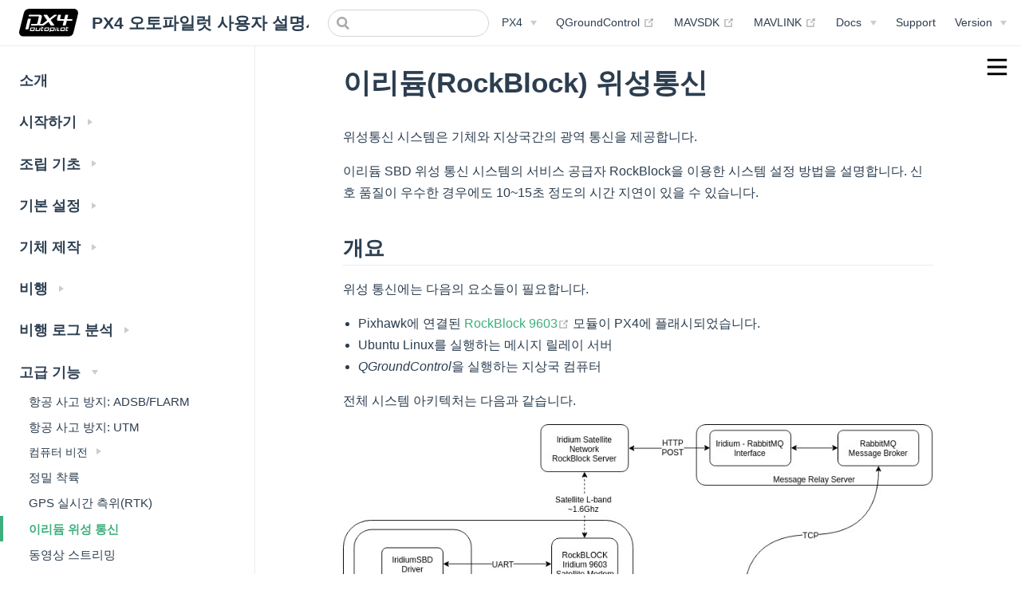

--- FILE ---
content_type: text/html
request_url: https://docs.px4.io/v1.12/ko/advanced_features/satcom_roadblock
body_size: 17739
content:
<!DOCTYPE html>
<html lang="ko-KR">
  <head>
    <meta charset="utf-8">
    <meta name="viewport" content="width=device-width,initial-scale=1">
    <title>이리듐(RockBlock) 위성통신 | PX4 오토파일럿 사용자 설명서 (v1.12)</title>
    <meta name="generator" content="VuePress 1.8.2">
    <meta name="description" content="PX4 is the Professional Autopilot. Developed by world-class developers from industry and academia, and supported by an active world wide community, it powers all kinds of vehicles from racing and cargo drones through to ground vehicles and submersibles.">
    <link href="https://docs.px4.io/main/ko/advanced_features/satcom_roadblock" rel="canonical" />
    <link rel="preload" href="/v1.12/assets/css/0.styles.2a2495a3.css" as="style"><link rel="preload" href="/v1.12/assets/js/app.dded5801.js" as="script"><link rel="preload" href="/v1.12/assets/js/3.8e7d984b.js" as="script"><link rel="preload" href="/v1.12/assets/js/137.6271af12.js" as="script"><link rel="prefetch" href="/v1.12/assets/js/10.9a5bf027.js"><link rel="prefetch" href="/v1.12/assets/js/100.5ef26bdd.js"><link rel="prefetch" href="/v1.12/assets/js/1000.8be3f0b0.js"><link rel="prefetch" href="/v1.12/assets/js/1001.669cb6a1.js"><link rel="prefetch" href="/v1.12/assets/js/1002.03e9f0d1.js"><link rel="prefetch" href="/v1.12/assets/js/1003.2adcce2b.js"><link rel="prefetch" href="/v1.12/assets/js/1004.9dab40de.js"><link rel="prefetch" href="/v1.12/assets/js/1005.00ba38e8.js"><link rel="prefetch" href="/v1.12/assets/js/1006.6d7b141e.js"><link rel="prefetch" href="/v1.12/assets/js/1007.4f31e256.js"><link rel="prefetch" href="/v1.12/assets/js/1008.592b54dc.js"><link rel="prefetch" href="/v1.12/assets/js/1009.9f894c8f.js"><link rel="prefetch" href="/v1.12/assets/js/101.dbce3d97.js"><link rel="prefetch" href="/v1.12/assets/js/1010.4d892d9e.js"><link rel="prefetch" href="/v1.12/assets/js/1011.eb9bf2e8.js"><link rel="prefetch" href="/v1.12/assets/js/1012.6381cf82.js"><link rel="prefetch" href="/v1.12/assets/js/1013.bf454c8f.js"><link rel="prefetch" href="/v1.12/assets/js/1014.8da4757c.js"><link rel="prefetch" href="/v1.12/assets/js/1015.b1865d3a.js"><link rel="prefetch" href="/v1.12/assets/js/1016.d1ce2c6c.js"><link rel="prefetch" href="/v1.12/assets/js/1017.90bbc594.js"><link rel="prefetch" href="/v1.12/assets/js/1018.347d00b9.js"><link rel="prefetch" href="/v1.12/assets/js/1019.8b1698e7.js"><link rel="prefetch" href="/v1.12/assets/js/102.3e1405e0.js"><link rel="prefetch" href="/v1.12/assets/js/1020.b3badbbb.js"><link rel="prefetch" href="/v1.12/assets/js/1021.9dc859a4.js"><link rel="prefetch" href="/v1.12/assets/js/1022.07fc0c57.js"><link rel="prefetch" href="/v1.12/assets/js/1023.3fafd37e.js"><link rel="prefetch" href="/v1.12/assets/js/1024.abe185d7.js"><link rel="prefetch" href="/v1.12/assets/js/1025.6afd6bd6.js"><link rel="prefetch" href="/v1.12/assets/js/1026.1a032bf2.js"><link rel="prefetch" href="/v1.12/assets/js/1027.ce08285c.js"><link rel="prefetch" href="/v1.12/assets/js/1028.27bca3dc.js"><link rel="prefetch" href="/v1.12/assets/js/1029.9751ba20.js"><link rel="prefetch" href="/v1.12/assets/js/103.b43dd843.js"><link rel="prefetch" href="/v1.12/assets/js/1030.3b0ab916.js"><link rel="prefetch" href="/v1.12/assets/js/1031.da94e3e1.js"><link rel="prefetch" href="/v1.12/assets/js/1032.1f9468af.js"><link rel="prefetch" href="/v1.12/assets/js/1033.c6775433.js"><link rel="prefetch" href="/v1.12/assets/js/1034.cab926c1.js"><link rel="prefetch" href="/v1.12/assets/js/1035.e505b7cc.js"><link rel="prefetch" href="/v1.12/assets/js/1036.30b2c6cc.js"><link rel="prefetch" href="/v1.12/assets/js/1037.74a11ece.js"><link rel="prefetch" href="/v1.12/assets/js/1038.9adf2e9c.js"><link rel="prefetch" href="/v1.12/assets/js/1039.6bd662ac.js"><link rel="prefetch" href="/v1.12/assets/js/104.2dbafbab.js"><link rel="prefetch" href="/v1.12/assets/js/1040.6274a70e.js"><link rel="prefetch" href="/v1.12/assets/js/1041.10af5c16.js"><link rel="prefetch" href="/v1.12/assets/js/1042.e9431249.js"><link rel="prefetch" href="/v1.12/assets/js/1043.4abc160c.js"><link rel="prefetch" href="/v1.12/assets/js/1044.18f45bd7.js"><link rel="prefetch" href="/v1.12/assets/js/1045.4012cd89.js"><link rel="prefetch" href="/v1.12/assets/js/1046.dc4c1648.js"><link rel="prefetch" href="/v1.12/assets/js/1047.9288295c.js"><link rel="prefetch" href="/v1.12/assets/js/1048.d55cfcdc.js"><link rel="prefetch" href="/v1.12/assets/js/1049.c820908b.js"><link rel="prefetch" href="/v1.12/assets/js/105.54e6af49.js"><link rel="prefetch" href="/v1.12/assets/js/1050.992f7eca.js"><link rel="prefetch" href="/v1.12/assets/js/1051.eee72148.js"><link rel="prefetch" href="/v1.12/assets/js/1052.ea4c5c9f.js"><link rel="prefetch" href="/v1.12/assets/js/1053.d6a48abd.js"><link rel="prefetch" href="/v1.12/assets/js/1054.870ccfc0.js"><link rel="prefetch" href="/v1.12/assets/js/1055.cf2788fc.js"><link rel="prefetch" href="/v1.12/assets/js/1056.a6a3ccb2.js"><link rel="prefetch" href="/v1.12/assets/js/1057.d38dbe5d.js"><link rel="prefetch" href="/v1.12/assets/js/1058.a60e6c3f.js"><link rel="prefetch" href="/v1.12/assets/js/1059.3b8d2429.js"><link rel="prefetch" href="/v1.12/assets/js/106.0e545ac2.js"><link rel="prefetch" href="/v1.12/assets/js/1060.8a24fbf0.js"><link rel="prefetch" href="/v1.12/assets/js/1061.48e5ff4e.js"><link rel="prefetch" href="/v1.12/assets/js/1062.6a7b60ec.js"><link rel="prefetch" href="/v1.12/assets/js/1063.66695c01.js"><link rel="prefetch" href="/v1.12/assets/js/1064.65ec589f.js"><link rel="prefetch" href="/v1.12/assets/js/1065.37aad57b.js"><link rel="prefetch" href="/v1.12/assets/js/1066.9150a097.js"><link rel="prefetch" href="/v1.12/assets/js/1067.656f4aea.js"><link rel="prefetch" href="/v1.12/assets/js/1068.40c5f4c7.js"><link rel="prefetch" href="/v1.12/assets/js/1069.2bbca148.js"><link rel="prefetch" href="/v1.12/assets/js/107.802cb012.js"><link rel="prefetch" href="/v1.12/assets/js/1070.a3a6a5f3.js"><link rel="prefetch" href="/v1.12/assets/js/1071.f014eefa.js"><link rel="prefetch" href="/v1.12/assets/js/1072.fca7d0d1.js"><link rel="prefetch" href="/v1.12/assets/js/1073.397f27e6.js"><link rel="prefetch" href="/v1.12/assets/js/1074.060f0353.js"><link rel="prefetch" href="/v1.12/assets/js/1075.a1093f82.js"><link rel="prefetch" href="/v1.12/assets/js/1076.00966dbb.js"><link rel="prefetch" href="/v1.12/assets/js/1077.d901ea1f.js"><link rel="prefetch" href="/v1.12/assets/js/1078.c45f6c82.js"><link rel="prefetch" href="/v1.12/assets/js/1079.038b9b88.js"><link rel="prefetch" href="/v1.12/assets/js/108.2ad80e22.js"><link rel="prefetch" href="/v1.12/assets/js/1080.44d07cd2.js"><link rel="prefetch" href="/v1.12/assets/js/1081.03193d9e.js"><link rel="prefetch" href="/v1.12/assets/js/1082.d0c688c9.js"><link rel="prefetch" href="/v1.12/assets/js/1083.1b91ae84.js"><link rel="prefetch" href="/v1.12/assets/js/1084.e2a5d4df.js"><link rel="prefetch" href="/v1.12/assets/js/1085.c0792551.js"><link rel="prefetch" href="/v1.12/assets/js/1086.a0ad0b6f.js"><link rel="prefetch" href="/v1.12/assets/js/1087.f4ad2046.js"><link rel="prefetch" href="/v1.12/assets/js/1088.0d73cfd4.js"><link rel="prefetch" href="/v1.12/assets/js/1089.f6624812.js"><link rel="prefetch" href="/v1.12/assets/js/109.8d4cbfba.js"><link rel="prefetch" href="/v1.12/assets/js/1090.0f5947a0.js"><link rel="prefetch" href="/v1.12/assets/js/1091.b6115326.js"><link rel="prefetch" href="/v1.12/assets/js/1092.09a6fd97.js"><link rel="prefetch" href="/v1.12/assets/js/1093.f63889be.js"><link rel="prefetch" href="/v1.12/assets/js/1094.da476aa4.js"><link rel="prefetch" href="/v1.12/assets/js/1095.2547ac20.js"><link rel="prefetch" href="/v1.12/assets/js/1096.5da7ce96.js"><link rel="prefetch" href="/v1.12/assets/js/1097.8c2bd2b9.js"><link rel="prefetch" href="/v1.12/assets/js/1098.334ccf7e.js"><link rel="prefetch" href="/v1.12/assets/js/1099.417db0ff.js"><link rel="prefetch" href="/v1.12/assets/js/11.3b85d745.js"><link rel="prefetch" href="/v1.12/assets/js/110.f7d1d589.js"><link rel="prefetch" href="/v1.12/assets/js/1100.ad6e63e7.js"><link rel="prefetch" href="/v1.12/assets/js/1101.51e5a317.js"><link rel="prefetch" href="/v1.12/assets/js/1102.cee66c20.js"><link rel="prefetch" href="/v1.12/assets/js/1103.112801cb.js"><link rel="prefetch" href="/v1.12/assets/js/1104.7a3288d6.js"><link rel="prefetch" href="/v1.12/assets/js/1105.478ed5fb.js"><link rel="prefetch" href="/v1.12/assets/js/1106.51f765a7.js"><link rel="prefetch" href="/v1.12/assets/js/1107.9a82a595.js"><link rel="prefetch" href="/v1.12/assets/js/1108.8144994c.js"><link rel="prefetch" href="/v1.12/assets/js/1109.fbd428c2.js"><link rel="prefetch" href="/v1.12/assets/js/111.dbd865ff.js"><link rel="prefetch" href="/v1.12/assets/js/1110.d3032610.js"><link rel="prefetch" href="/v1.12/assets/js/1111.5b1b43af.js"><link rel="prefetch" href="/v1.12/assets/js/1112.0d990d1f.js"><link rel="prefetch" href="/v1.12/assets/js/1113.db0eb415.js"><link rel="prefetch" href="/v1.12/assets/js/1114.6656a199.js"><link rel="prefetch" href="/v1.12/assets/js/1115.f99037a3.js"><link rel="prefetch" href="/v1.12/assets/js/1116.741fa338.js"><link rel="prefetch" href="/v1.12/assets/js/1117.d4389c5b.js"><link rel="prefetch" href="/v1.12/assets/js/1118.98960263.js"><link rel="prefetch" href="/v1.12/assets/js/1119.3bc6c6f7.js"><link rel="prefetch" href="/v1.12/assets/js/112.808a6035.js"><link rel="prefetch" href="/v1.12/assets/js/1120.b376f0e7.js"><link rel="prefetch" href="/v1.12/assets/js/1121.d6279c42.js"><link rel="prefetch" href="/v1.12/assets/js/1122.8ccf1592.js"><link rel="prefetch" href="/v1.12/assets/js/1123.d4798ad0.js"><link rel="prefetch" href="/v1.12/assets/js/1124.b5ae784c.js"><link rel="prefetch" href="/v1.12/assets/js/1125.95eecf52.js"><link rel="prefetch" href="/v1.12/assets/js/1126.4b2d9b7b.js"><link rel="prefetch" href="/v1.12/assets/js/1127.90c3ceca.js"><link rel="prefetch" href="/v1.12/assets/js/1128.ce1b6fe1.js"><link rel="prefetch" href="/v1.12/assets/js/1129.1036b5a6.js"><link rel="prefetch" href="/v1.12/assets/js/113.4cca90fd.js"><link rel="prefetch" href="/v1.12/assets/js/1130.cc7a5503.js"><link rel="prefetch" href="/v1.12/assets/js/1131.0e6a79ca.js"><link rel="prefetch" href="/v1.12/assets/js/1132.ad2e6f48.js"><link rel="prefetch" href="/v1.12/assets/js/1133.d4be2614.js"><link rel="prefetch" href="/v1.12/assets/js/1134.87f34f44.js"><link rel="prefetch" href="/v1.12/assets/js/1135.90d71e6f.js"><link rel="prefetch" href="/v1.12/assets/js/1136.7f58f28c.js"><link rel="prefetch" href="/v1.12/assets/js/1137.0f93a29d.js"><link rel="prefetch" href="/v1.12/assets/js/1138.4bc1da9f.js"><link rel="prefetch" href="/v1.12/assets/js/1139.2a70d9c8.js"><link rel="prefetch" href="/v1.12/assets/js/114.4860a7e5.js"><link rel="prefetch" href="/v1.12/assets/js/1140.572d286b.js"><link rel="prefetch" href="/v1.12/assets/js/1141.2295b6fb.js"><link rel="prefetch" href="/v1.12/assets/js/1142.ad99e7ee.js"><link rel="prefetch" href="/v1.12/assets/js/1143.144727c9.js"><link rel="prefetch" href="/v1.12/assets/js/1144.e1533907.js"><link rel="prefetch" href="/v1.12/assets/js/1145.98c77919.js"><link rel="prefetch" href="/v1.12/assets/js/1146.49d709e4.js"><link rel="prefetch" href="/v1.12/assets/js/1147.0f78262e.js"><link rel="prefetch" href="/v1.12/assets/js/1148.da9d9acc.js"><link rel="prefetch" href="/v1.12/assets/js/1149.d55f81e2.js"><link rel="prefetch" href="/v1.12/assets/js/115.49da401c.js"><link rel="prefetch" href="/v1.12/assets/js/1150.99b6f10f.js"><link rel="prefetch" href="/v1.12/assets/js/1151.dd7e2f1a.js"><link rel="prefetch" href="/v1.12/assets/js/1152.34461cf9.js"><link rel="prefetch" href="/v1.12/assets/js/1153.ac0ee2ba.js"><link rel="prefetch" href="/v1.12/assets/js/1154.c767854f.js"><link rel="prefetch" href="/v1.12/assets/js/1155.7c770336.js"><link rel="prefetch" href="/v1.12/assets/js/1156.5000540f.js"><link rel="prefetch" href="/v1.12/assets/js/1157.529b93de.js"><link rel="prefetch" href="/v1.12/assets/js/1158.0bd51e9c.js"><link rel="prefetch" href="/v1.12/assets/js/1159.19042e50.js"><link rel="prefetch" href="/v1.12/assets/js/116.c3a86cc2.js"><link rel="prefetch" href="/v1.12/assets/js/1160.51d4685e.js"><link rel="prefetch" href="/v1.12/assets/js/1161.41b3bbe2.js"><link rel="prefetch" href="/v1.12/assets/js/1162.f379637e.js"><link rel="prefetch" href="/v1.12/assets/js/1163.6a76dc3a.js"><link rel="prefetch" href="/v1.12/assets/js/1164.4942c0ba.js"><link rel="prefetch" href="/v1.12/assets/js/1165.44afafa5.js"><link rel="prefetch" href="/v1.12/assets/js/1166.bf1839aa.js"><link rel="prefetch" href="/v1.12/assets/js/1167.3b199d7d.js"><link rel="prefetch" href="/v1.12/assets/js/1168.f330057b.js"><link rel="prefetch" href="/v1.12/assets/js/1169.bb8bae95.js"><link rel="prefetch" href="/v1.12/assets/js/117.a92ce50b.js"><link rel="prefetch" href="/v1.12/assets/js/1170.2adccf57.js"><link rel="prefetch" href="/v1.12/assets/js/1171.037a1bf1.js"><link rel="prefetch" href="/v1.12/assets/js/1172.3711b73d.js"><link rel="prefetch" href="/v1.12/assets/js/1173.4be3e4e4.js"><link rel="prefetch" href="/v1.12/assets/js/1174.9327fbbb.js"><link rel="prefetch" href="/v1.12/assets/js/1175.a62432d3.js"><link rel="prefetch" href="/v1.12/assets/js/1176.81029571.js"><link rel="prefetch" href="/v1.12/assets/js/1177.012e4407.js"><link rel="prefetch" href="/v1.12/assets/js/1178.9ba07f22.js"><link rel="prefetch" href="/v1.12/assets/js/1179.ec8ef2db.js"><link rel="prefetch" href="/v1.12/assets/js/118.4a92e475.js"><link rel="prefetch" href="/v1.12/assets/js/1180.a576bdb1.js"><link rel="prefetch" href="/v1.12/assets/js/1181.cb195c67.js"><link rel="prefetch" href="/v1.12/assets/js/1182.e0a87067.js"><link rel="prefetch" href="/v1.12/assets/js/1183.ea00210d.js"><link rel="prefetch" href="/v1.12/assets/js/1184.ba3f5b02.js"><link rel="prefetch" href="/v1.12/assets/js/1185.4ffe02d6.js"><link rel="prefetch" href="/v1.12/assets/js/1186.2c842976.js"><link rel="prefetch" href="/v1.12/assets/js/1187.0988eb83.js"><link rel="prefetch" href="/v1.12/assets/js/1188.76f49850.js"><link rel="prefetch" href="/v1.12/assets/js/1189.7ee3d266.js"><link rel="prefetch" href="/v1.12/assets/js/119.c9ea78d8.js"><link rel="prefetch" href="/v1.12/assets/js/1190.112866f9.js"><link rel="prefetch" href="/v1.12/assets/js/1191.739341ff.js"><link rel="prefetch" href="/v1.12/assets/js/1192.c7d27d81.js"><link rel="prefetch" href="/v1.12/assets/js/1193.0b3184b1.js"><link rel="prefetch" href="/v1.12/assets/js/1194.804eb1c3.js"><link rel="prefetch" href="/v1.12/assets/js/1195.c1ba00b8.js"><link rel="prefetch" href="/v1.12/assets/js/1196.40d22953.js"><link rel="prefetch" href="/v1.12/assets/js/1197.e461bff4.js"><link rel="prefetch" href="/v1.12/assets/js/1198.8e10e0b7.js"><link rel="prefetch" href="/v1.12/assets/js/1199.62ad4382.js"><link rel="prefetch" href="/v1.12/assets/js/12.0cce2170.js"><link rel="prefetch" href="/v1.12/assets/js/120.0cabfd21.js"><link rel="prefetch" href="/v1.12/assets/js/1200.311cc0f1.js"><link rel="prefetch" href="/v1.12/assets/js/1201.0f6096ed.js"><link rel="prefetch" href="/v1.12/assets/js/1202.b4f690ce.js"><link rel="prefetch" href="/v1.12/assets/js/1203.2187476f.js"><link rel="prefetch" href="/v1.12/assets/js/1204.14b67d7a.js"><link rel="prefetch" href="/v1.12/assets/js/1205.15c907e9.js"><link rel="prefetch" href="/v1.12/assets/js/1206.5fd62161.js"><link rel="prefetch" href="/v1.12/assets/js/1207.968a6830.js"><link rel="prefetch" href="/v1.12/assets/js/1208.fdf60da6.js"><link rel="prefetch" href="/v1.12/assets/js/1209.abe20a15.js"><link rel="prefetch" href="/v1.12/assets/js/121.3279f038.js"><link rel="prefetch" href="/v1.12/assets/js/1210.7b8875f8.js"><link rel="prefetch" href="/v1.12/assets/js/1211.20a7b798.js"><link rel="prefetch" href="/v1.12/assets/js/1212.b071f0e7.js"><link rel="prefetch" href="/v1.12/assets/js/1213.23956786.js"><link rel="prefetch" href="/v1.12/assets/js/1214.cfb99078.js"><link rel="prefetch" href="/v1.12/assets/js/1215.91f04417.js"><link rel="prefetch" href="/v1.12/assets/js/1216.590e040d.js"><link rel="prefetch" href="/v1.12/assets/js/1217.d38ff863.js"><link rel="prefetch" href="/v1.12/assets/js/1218.0bb39171.js"><link rel="prefetch" href="/v1.12/assets/js/1219.66d300df.js"><link rel="prefetch" href="/v1.12/assets/js/122.7aa8a3bf.js"><link rel="prefetch" href="/v1.12/assets/js/1220.3582d16b.js"><link rel="prefetch" href="/v1.12/assets/js/1221.37fe2c31.js"><link rel="prefetch" href="/v1.12/assets/js/1222.68aec98f.js"><link rel="prefetch" href="/v1.12/assets/js/1223.4e6a193c.js"><link rel="prefetch" href="/v1.12/assets/js/1224.c184f99f.js"><link rel="prefetch" href="/v1.12/assets/js/1225.ae736519.js"><link rel="prefetch" href="/v1.12/assets/js/1226.2a04faf0.js"><link rel="prefetch" href="/v1.12/assets/js/1227.9a1e56d0.js"><link rel="prefetch" href="/v1.12/assets/js/1228.58a07f1a.js"><link rel="prefetch" href="/v1.12/assets/js/1229.c108b1ed.js"><link rel="prefetch" href="/v1.12/assets/js/123.4835d117.js"><link rel="prefetch" href="/v1.12/assets/js/1230.8205f6e4.js"><link rel="prefetch" href="/v1.12/assets/js/1231.9244afe7.js"><link rel="prefetch" href="/v1.12/assets/js/1232.8720e42b.js"><link rel="prefetch" href="/v1.12/assets/js/1233.52af55f4.js"><link rel="prefetch" href="/v1.12/assets/js/1234.e6e07d91.js"><link rel="prefetch" href="/v1.12/assets/js/1235.098d173c.js"><link rel="prefetch" href="/v1.12/assets/js/1236.73922b78.js"><link rel="prefetch" href="/v1.12/assets/js/1237.1d41784f.js"><link rel="prefetch" href="/v1.12/assets/js/1238.6d39f196.js"><link rel="prefetch" href="/v1.12/assets/js/1239.0aed9fc1.js"><link rel="prefetch" href="/v1.12/assets/js/124.8bde8c82.js"><link rel="prefetch" href="/v1.12/assets/js/1240.22fb1bd4.js"><link rel="prefetch" href="/v1.12/assets/js/1241.07bfb481.js"><link rel="prefetch" href="/v1.12/assets/js/1242.e720d3e5.js"><link rel="prefetch" href="/v1.12/assets/js/1243.3aff19f4.js"><link rel="prefetch" href="/v1.12/assets/js/1244.118be9a0.js"><link rel="prefetch" href="/v1.12/assets/js/1245.9be3cc71.js"><link rel="prefetch" href="/v1.12/assets/js/1246.fef00cc9.js"><link rel="prefetch" href="/v1.12/assets/js/1247.be36da43.js"><link rel="prefetch" href="/v1.12/assets/js/1248.357eceef.js"><link rel="prefetch" href="/v1.12/assets/js/1249.7bf4a8ee.js"><link rel="prefetch" href="/v1.12/assets/js/125.63e5b3eb.js"><link rel="prefetch" href="/v1.12/assets/js/1250.dbc4d131.js"><link rel="prefetch" href="/v1.12/assets/js/1251.eb858079.js"><link rel="prefetch" href="/v1.12/assets/js/1252.6bbae5be.js"><link rel="prefetch" href="/v1.12/assets/js/1253.ce1a3d72.js"><link rel="prefetch" href="/v1.12/assets/js/1254.ea9db24d.js"><link rel="prefetch" href="/v1.12/assets/js/1255.14bdecf7.js"><link rel="prefetch" href="/v1.12/assets/js/1256.b2e8382c.js"><link rel="prefetch" href="/v1.12/assets/js/1257.ef43ba81.js"><link rel="prefetch" href="/v1.12/assets/js/1258.b71f55b8.js"><link rel="prefetch" href="/v1.12/assets/js/1259.685e6906.js"><link rel="prefetch" href="/v1.12/assets/js/126.24fd9ae7.js"><link rel="prefetch" href="/v1.12/assets/js/1260.b2997eb9.js"><link rel="prefetch" href="/v1.12/assets/js/1261.46044a69.js"><link rel="prefetch" href="/v1.12/assets/js/1262.5f696da7.js"><link rel="prefetch" href="/v1.12/assets/js/1263.7b971928.js"><link rel="prefetch" href="/v1.12/assets/js/1264.9d7db008.js"><link rel="prefetch" href="/v1.12/assets/js/1265.cc616f10.js"><link rel="prefetch" href="/v1.12/assets/js/1266.0fed8048.js"><link rel="prefetch" href="/v1.12/assets/js/1267.32e32c39.js"><link rel="prefetch" href="/v1.12/assets/js/1268.62e6f285.js"><link rel="prefetch" href="/v1.12/assets/js/1269.8bc2d7fa.js"><link rel="prefetch" href="/v1.12/assets/js/127.6e6ef47a.js"><link rel="prefetch" href="/v1.12/assets/js/1270.421d51cb.js"><link rel="prefetch" href="/v1.12/assets/js/1271.2f19db69.js"><link rel="prefetch" href="/v1.12/assets/js/1272.459524e6.js"><link rel="prefetch" href="/v1.12/assets/js/1273.b636c27f.js"><link rel="prefetch" href="/v1.12/assets/js/1274.297eaf41.js"><link rel="prefetch" href="/v1.12/assets/js/1275.1f682e71.js"><link rel="prefetch" href="/v1.12/assets/js/1276.f5f333dd.js"><link rel="prefetch" href="/v1.12/assets/js/1277.8cea2f0b.js"><link rel="prefetch" href="/v1.12/assets/js/1278.f7f672ca.js"><link rel="prefetch" href="/v1.12/assets/js/1279.4a3792cd.js"><link rel="prefetch" href="/v1.12/assets/js/128.f35cef25.js"><link rel="prefetch" href="/v1.12/assets/js/1280.562e237c.js"><link rel="prefetch" href="/v1.12/assets/js/1281.dcf67f5b.js"><link rel="prefetch" href="/v1.12/assets/js/1282.a2de0c2e.js"><link rel="prefetch" href="/v1.12/assets/js/1283.9787dc83.js"><link rel="prefetch" href="/v1.12/assets/js/1284.3242db51.js"><link rel="prefetch" href="/v1.12/assets/js/1285.7edfc362.js"><link rel="prefetch" href="/v1.12/assets/js/1286.d8c655db.js"><link rel="prefetch" href="/v1.12/assets/js/1287.e9d26f25.js"><link rel="prefetch" href="/v1.12/assets/js/1288.1686c423.js"><link rel="prefetch" href="/v1.12/assets/js/1289.bf4e0388.js"><link rel="prefetch" href="/v1.12/assets/js/129.dae33a8d.js"><link rel="prefetch" href="/v1.12/assets/js/1290.7c21bab8.js"><link rel="prefetch" href="/v1.12/assets/js/1291.77729063.js"><link rel="prefetch" href="/v1.12/assets/js/1292.7aea8bbd.js"><link rel="prefetch" href="/v1.12/assets/js/1293.c37da06d.js"><link rel="prefetch" href="/v1.12/assets/js/1294.bfb7d443.js"><link rel="prefetch" href="/v1.12/assets/js/1295.978634fa.js"><link rel="prefetch" href="/v1.12/assets/js/1296.90cd7c65.js"><link rel="prefetch" href="/v1.12/assets/js/1297.e0a44445.js"><link rel="prefetch" href="/v1.12/assets/js/1298.03012340.js"><link rel="prefetch" href="/v1.12/assets/js/1299.2e2f58dd.js"><link rel="prefetch" href="/v1.12/assets/js/13.ce328bbe.js"><link rel="prefetch" href="/v1.12/assets/js/130.8ab66c79.js"><link rel="prefetch" href="/v1.12/assets/js/1300.ec5a3a2f.js"><link rel="prefetch" href="/v1.12/assets/js/1301.283e4360.js"><link rel="prefetch" href="/v1.12/assets/js/1302.70c7d163.js"><link rel="prefetch" href="/v1.12/assets/js/1303.afb16629.js"><link rel="prefetch" href="/v1.12/assets/js/1304.bb1725c2.js"><link rel="prefetch" href="/v1.12/assets/js/1305.4facb061.js"><link rel="prefetch" href="/v1.12/assets/js/1306.b6898c68.js"><link rel="prefetch" href="/v1.12/assets/js/1307.2693268f.js"><link rel="prefetch" href="/v1.12/assets/js/1308.2ed04492.js"><link rel="prefetch" href="/v1.12/assets/js/1309.f215d2b7.js"><link rel="prefetch" href="/v1.12/assets/js/131.ba84dda4.js"><link rel="prefetch" href="/v1.12/assets/js/1310.19f31212.js"><link rel="prefetch" href="/v1.12/assets/js/1311.8d6ecd6e.js"><link rel="prefetch" href="/v1.12/assets/js/1312.5ecf31c6.js"><link rel="prefetch" href="/v1.12/assets/js/1313.caaa25a6.js"><link rel="prefetch" href="/v1.12/assets/js/1314.2871ddb6.js"><link rel="prefetch" href="/v1.12/assets/js/1315.8b5b81c2.js"><link rel="prefetch" href="/v1.12/assets/js/1316.e5b3f40c.js"><link rel="prefetch" href="/v1.12/assets/js/132.6e206b25.js"><link rel="prefetch" href="/v1.12/assets/js/133.04609ea5.js"><link rel="prefetch" href="/v1.12/assets/js/134.f3e96bf8.js"><link rel="prefetch" href="/v1.12/assets/js/135.f6b13770.js"><link rel="prefetch" href="/v1.12/assets/js/136.e5003c19.js"><link rel="prefetch" href="/v1.12/assets/js/138.1e048f37.js"><link rel="prefetch" href="/v1.12/assets/js/139.ec037473.js"><link rel="prefetch" href="/v1.12/assets/js/14.8af02a53.js"><link rel="prefetch" href="/v1.12/assets/js/140.2b6a5423.js"><link rel="prefetch" href="/v1.12/assets/js/141.467d4722.js"><link rel="prefetch" href="/v1.12/assets/js/142.205ce7d9.js"><link rel="prefetch" href="/v1.12/assets/js/143.bdc6669a.js"><link rel="prefetch" href="/v1.12/assets/js/144.3f874db6.js"><link rel="prefetch" href="/v1.12/assets/js/145.bd54617e.js"><link rel="prefetch" href="/v1.12/assets/js/146.d31c2b2c.js"><link rel="prefetch" href="/v1.12/assets/js/147.929ab552.js"><link rel="prefetch" href="/v1.12/assets/js/148.a826c6c1.js"><link rel="prefetch" href="/v1.12/assets/js/149.875e1381.js"><link rel="prefetch" href="/v1.12/assets/js/15.22224408.js"><link rel="prefetch" href="/v1.12/assets/js/150.89b12296.js"><link rel="prefetch" href="/v1.12/assets/js/151.9088de78.js"><link rel="prefetch" href="/v1.12/assets/js/152.fc5b6825.js"><link rel="prefetch" href="/v1.12/assets/js/153.60acebfb.js"><link rel="prefetch" href="/v1.12/assets/js/154.3535737e.js"><link rel="prefetch" href="/v1.12/assets/js/155.b7ab22b3.js"><link rel="prefetch" href="/v1.12/assets/js/156.1cc14726.js"><link rel="prefetch" href="/v1.12/assets/js/157.d1756ed3.js"><link rel="prefetch" href="/v1.12/assets/js/158.80b1d688.js"><link rel="prefetch" href="/v1.12/assets/js/159.09510727.js"><link rel="prefetch" href="/v1.12/assets/js/16.76a1725d.js"><link rel="prefetch" href="/v1.12/assets/js/160.e8dd1b0c.js"><link rel="prefetch" href="/v1.12/assets/js/161.1bdeb0e8.js"><link rel="prefetch" href="/v1.12/assets/js/162.b75dea54.js"><link rel="prefetch" href="/v1.12/assets/js/163.27c632b3.js"><link rel="prefetch" href="/v1.12/assets/js/164.f6e321b7.js"><link rel="prefetch" href="/v1.12/assets/js/165.3aef98d7.js"><link rel="prefetch" href="/v1.12/assets/js/166.81f456b2.js"><link rel="prefetch" href="/v1.12/assets/js/167.fd9b2e4f.js"><link rel="prefetch" href="/v1.12/assets/js/168.47ebf944.js"><link rel="prefetch" href="/v1.12/assets/js/169.c632668f.js"><link rel="prefetch" href="/v1.12/assets/js/17.3cf6210a.js"><link rel="prefetch" href="/v1.12/assets/js/170.148cd8f2.js"><link rel="prefetch" href="/v1.12/assets/js/171.78628f33.js"><link rel="prefetch" href="/v1.12/assets/js/172.dac861a6.js"><link rel="prefetch" href="/v1.12/assets/js/173.31ae0155.js"><link rel="prefetch" href="/v1.12/assets/js/174.3b137d29.js"><link rel="prefetch" href="/v1.12/assets/js/175.9ed093c3.js"><link rel="prefetch" href="/v1.12/assets/js/176.7d39edf0.js"><link rel="prefetch" href="/v1.12/assets/js/177.599780c3.js"><link rel="prefetch" href="/v1.12/assets/js/178.aecb6680.js"><link rel="prefetch" href="/v1.12/assets/js/179.dfbfd6bf.js"><link rel="prefetch" href="/v1.12/assets/js/18.f999a5e6.js"><link rel="prefetch" href="/v1.12/assets/js/180.01955fc8.js"><link rel="prefetch" href="/v1.12/assets/js/181.20617d13.js"><link rel="prefetch" href="/v1.12/assets/js/182.dd9a6e06.js"><link rel="prefetch" href="/v1.12/assets/js/183.dcd6ecd6.js"><link rel="prefetch" href="/v1.12/assets/js/184.a4b1b724.js"><link rel="prefetch" href="/v1.12/assets/js/185.896e2c17.js"><link rel="prefetch" href="/v1.12/assets/js/186.19bcfdc0.js"><link rel="prefetch" href="/v1.12/assets/js/187.96eca53a.js"><link rel="prefetch" href="/v1.12/assets/js/188.173bb682.js"><link rel="prefetch" href="/v1.12/assets/js/189.301d17d3.js"><link rel="prefetch" href="/v1.12/assets/js/19.43399552.js"><link rel="prefetch" href="/v1.12/assets/js/190.d36d1f19.js"><link rel="prefetch" href="/v1.12/assets/js/191.03532083.js"><link rel="prefetch" href="/v1.12/assets/js/192.a7eaca8b.js"><link rel="prefetch" href="/v1.12/assets/js/193.fcceb928.js"><link rel="prefetch" href="/v1.12/assets/js/194.4c0e94dd.js"><link rel="prefetch" href="/v1.12/assets/js/195.584b6c08.js"><link rel="prefetch" href="/v1.12/assets/js/196.58774a25.js"><link rel="prefetch" href="/v1.12/assets/js/197.5c14d506.js"><link rel="prefetch" href="/v1.12/assets/js/198.7a315b28.js"><link rel="prefetch" href="/v1.12/assets/js/199.c5c300de.js"><link rel="prefetch" href="/v1.12/assets/js/20.3a271145.js"><link rel="prefetch" href="/v1.12/assets/js/200.c4518a3b.js"><link rel="prefetch" href="/v1.12/assets/js/201.61600447.js"><link rel="prefetch" href="/v1.12/assets/js/202.e0404d0b.js"><link rel="prefetch" href="/v1.12/assets/js/203.b34a2882.js"><link rel="prefetch" href="/v1.12/assets/js/204.fa0da2ef.js"><link rel="prefetch" href="/v1.12/assets/js/205.007c3281.js"><link rel="prefetch" href="/v1.12/assets/js/206.fba7cb74.js"><link rel="prefetch" href="/v1.12/assets/js/207.a9d97952.js"><link rel="prefetch" href="/v1.12/assets/js/208.8cec46a8.js"><link rel="prefetch" href="/v1.12/assets/js/209.43c87eee.js"><link rel="prefetch" href="/v1.12/assets/js/21.008eae72.js"><link rel="prefetch" href="/v1.12/assets/js/210.a07aa984.js"><link rel="prefetch" href="/v1.12/assets/js/211.1c60556f.js"><link rel="prefetch" href="/v1.12/assets/js/212.802c049f.js"><link rel="prefetch" href="/v1.12/assets/js/213.fc5b4651.js"><link rel="prefetch" href="/v1.12/assets/js/214.dcf7bbb8.js"><link rel="prefetch" href="/v1.12/assets/js/215.bf5d2451.js"><link rel="prefetch" href="/v1.12/assets/js/216.7e039b3e.js"><link rel="prefetch" href="/v1.12/assets/js/217.bbee9e86.js"><link rel="prefetch" href="/v1.12/assets/js/218.b57a0d58.js"><link rel="prefetch" href="/v1.12/assets/js/219.f14d5da0.js"><link rel="prefetch" href="/v1.12/assets/js/22.84d0c7ff.js"><link rel="prefetch" href="/v1.12/assets/js/220.73e04475.js"><link rel="prefetch" href="/v1.12/assets/js/221.a41a198b.js"><link rel="prefetch" href="/v1.12/assets/js/222.59e23d81.js"><link rel="prefetch" href="/v1.12/assets/js/223.64e3e20e.js"><link rel="prefetch" href="/v1.12/assets/js/224.bde7613a.js"><link rel="prefetch" href="/v1.12/assets/js/225.7b392d07.js"><link rel="prefetch" href="/v1.12/assets/js/226.72edab8d.js"><link rel="prefetch" href="/v1.12/assets/js/227.30525c39.js"><link rel="prefetch" href="/v1.12/assets/js/228.cbe2d25a.js"><link rel="prefetch" href="/v1.12/assets/js/229.8b1978e8.js"><link rel="prefetch" href="/v1.12/assets/js/23.7ebe3549.js"><link rel="prefetch" href="/v1.12/assets/js/230.ede7fc26.js"><link rel="prefetch" href="/v1.12/assets/js/231.64c8966f.js"><link rel="prefetch" href="/v1.12/assets/js/232.5304b9de.js"><link rel="prefetch" href="/v1.12/assets/js/233.451528a4.js"><link rel="prefetch" href="/v1.12/assets/js/234.fe8fa4ec.js"><link rel="prefetch" href="/v1.12/assets/js/235.b2a88892.js"><link rel="prefetch" href="/v1.12/assets/js/236.1a6de903.js"><link rel="prefetch" href="/v1.12/assets/js/237.08422516.js"><link rel="prefetch" href="/v1.12/assets/js/238.6926fa60.js"><link rel="prefetch" href="/v1.12/assets/js/239.1364f0da.js"><link rel="prefetch" href="/v1.12/assets/js/24.fb1db05d.js"><link rel="prefetch" href="/v1.12/assets/js/240.290d1bf5.js"><link rel="prefetch" href="/v1.12/assets/js/241.e0b1b7ad.js"><link rel="prefetch" href="/v1.12/assets/js/242.e005e305.js"><link rel="prefetch" href="/v1.12/assets/js/243.406c5929.js"><link rel="prefetch" href="/v1.12/assets/js/244.b6bdbf8c.js"><link rel="prefetch" href="/v1.12/assets/js/245.9b2e1798.js"><link rel="prefetch" href="/v1.12/assets/js/246.1b4adde5.js"><link rel="prefetch" href="/v1.12/assets/js/247.85f7712c.js"><link rel="prefetch" href="/v1.12/assets/js/248.3e7857c8.js"><link rel="prefetch" href="/v1.12/assets/js/249.9cddb95c.js"><link rel="prefetch" href="/v1.12/assets/js/25.3c081cc2.js"><link rel="prefetch" href="/v1.12/assets/js/250.e2a17920.js"><link rel="prefetch" href="/v1.12/assets/js/251.012c6aaf.js"><link rel="prefetch" href="/v1.12/assets/js/252.21a6dabd.js"><link rel="prefetch" href="/v1.12/assets/js/253.18ec12fc.js"><link rel="prefetch" href="/v1.12/assets/js/254.4cc6e82d.js"><link rel="prefetch" href="/v1.12/assets/js/255.669fba5d.js"><link rel="prefetch" href="/v1.12/assets/js/256.844acf77.js"><link rel="prefetch" href="/v1.12/assets/js/257.4125b281.js"><link rel="prefetch" href="/v1.12/assets/js/258.aeadb5cb.js"><link rel="prefetch" href="/v1.12/assets/js/259.21826ea9.js"><link rel="prefetch" href="/v1.12/assets/js/26.afee2df8.js"><link rel="prefetch" href="/v1.12/assets/js/260.c796e8fa.js"><link rel="prefetch" href="/v1.12/assets/js/261.22a186aa.js"><link rel="prefetch" href="/v1.12/assets/js/262.1ba2843d.js"><link rel="prefetch" href="/v1.12/assets/js/263.5a79c3df.js"><link rel="prefetch" href="/v1.12/assets/js/264.c8bf3064.js"><link rel="prefetch" href="/v1.12/assets/js/265.d08944d6.js"><link rel="prefetch" href="/v1.12/assets/js/266.48db5424.js"><link rel="prefetch" href="/v1.12/assets/js/267.157f53e0.js"><link rel="prefetch" href="/v1.12/assets/js/268.36b947e2.js"><link rel="prefetch" href="/v1.12/assets/js/269.46937103.js"><link rel="prefetch" href="/v1.12/assets/js/27.e40b26a5.js"><link rel="prefetch" href="/v1.12/assets/js/270.23731c34.js"><link rel="prefetch" href="/v1.12/assets/js/271.3c725c1e.js"><link rel="prefetch" href="/v1.12/assets/js/272.a52d014b.js"><link rel="prefetch" href="/v1.12/assets/js/273.44f6694a.js"><link rel="prefetch" href="/v1.12/assets/js/274.43af24a1.js"><link rel="prefetch" href="/v1.12/assets/js/275.3c47c4f2.js"><link rel="prefetch" href="/v1.12/assets/js/276.deabf8b4.js"><link rel="prefetch" href="/v1.12/assets/js/277.1c48f72d.js"><link rel="prefetch" href="/v1.12/assets/js/278.f4c1493d.js"><link rel="prefetch" href="/v1.12/assets/js/279.7e7d3e59.js"><link rel="prefetch" href="/v1.12/assets/js/28.5de50199.js"><link rel="prefetch" href="/v1.12/assets/js/280.6cbf8549.js"><link rel="prefetch" href="/v1.12/assets/js/281.2f7e8847.js"><link rel="prefetch" href="/v1.12/assets/js/282.8e83b718.js"><link rel="prefetch" href="/v1.12/assets/js/283.055d9e33.js"><link rel="prefetch" href="/v1.12/assets/js/284.67b94c7e.js"><link rel="prefetch" href="/v1.12/assets/js/285.ef570909.js"><link rel="prefetch" href="/v1.12/assets/js/286.7a8cb924.js"><link rel="prefetch" href="/v1.12/assets/js/287.acbf8add.js"><link rel="prefetch" href="/v1.12/assets/js/288.39c94821.js"><link rel="prefetch" href="/v1.12/assets/js/289.349df0e3.js"><link rel="prefetch" href="/v1.12/assets/js/29.f9b8b671.js"><link rel="prefetch" href="/v1.12/assets/js/290.093d76b9.js"><link rel="prefetch" href="/v1.12/assets/js/291.3804e9c0.js"><link rel="prefetch" href="/v1.12/assets/js/292.8df954b8.js"><link rel="prefetch" href="/v1.12/assets/js/293.9aff0dba.js"><link rel="prefetch" href="/v1.12/assets/js/294.2e6592ef.js"><link rel="prefetch" href="/v1.12/assets/js/295.9f7b925b.js"><link rel="prefetch" href="/v1.12/assets/js/296.d0b1320e.js"><link rel="prefetch" href="/v1.12/assets/js/297.ee7136a4.js"><link rel="prefetch" href="/v1.12/assets/js/298.4f347878.js"><link rel="prefetch" href="/v1.12/assets/js/299.96a82337.js"><link rel="prefetch" href="/v1.12/assets/js/30.9b8a16a1.js"><link rel="prefetch" href="/v1.12/assets/js/300.f13ab0b9.js"><link rel="prefetch" href="/v1.12/assets/js/301.dac730c0.js"><link rel="prefetch" href="/v1.12/assets/js/302.17db2966.js"><link rel="prefetch" href="/v1.12/assets/js/303.11a33473.js"><link rel="prefetch" href="/v1.12/assets/js/304.bcd1a71d.js"><link rel="prefetch" href="/v1.12/assets/js/305.ccdd1ceb.js"><link rel="prefetch" href="/v1.12/assets/js/306.b5a69210.js"><link rel="prefetch" href="/v1.12/assets/js/307.3952a63a.js"><link rel="prefetch" href="/v1.12/assets/js/308.b049b9ff.js"><link rel="prefetch" href="/v1.12/assets/js/309.b21e64f2.js"><link rel="prefetch" href="/v1.12/assets/js/31.1dc4abf4.js"><link rel="prefetch" href="/v1.12/assets/js/310.804aa96d.js"><link rel="prefetch" href="/v1.12/assets/js/311.78cae371.js"><link rel="prefetch" href="/v1.12/assets/js/312.a14501aa.js"><link rel="prefetch" href="/v1.12/assets/js/313.30bcc9e8.js"><link rel="prefetch" href="/v1.12/assets/js/314.236554db.js"><link rel="prefetch" href="/v1.12/assets/js/315.2987bc6d.js"><link rel="prefetch" href="/v1.12/assets/js/316.d9a365fe.js"><link rel="prefetch" href="/v1.12/assets/js/317.c371455d.js"><link rel="prefetch" href="/v1.12/assets/js/318.2738985c.js"><link rel="prefetch" href="/v1.12/assets/js/319.3b10e13b.js"><link rel="prefetch" href="/v1.12/assets/js/32.459687e2.js"><link rel="prefetch" href="/v1.12/assets/js/320.de593bf7.js"><link rel="prefetch" href="/v1.12/assets/js/321.99b756ea.js"><link rel="prefetch" href="/v1.12/assets/js/322.2e663060.js"><link rel="prefetch" href="/v1.12/assets/js/323.81849e58.js"><link rel="prefetch" href="/v1.12/assets/js/324.9bd95253.js"><link rel="prefetch" href="/v1.12/assets/js/325.94eddc95.js"><link rel="prefetch" href="/v1.12/assets/js/326.8e698c34.js"><link rel="prefetch" href="/v1.12/assets/js/327.7373e0b7.js"><link rel="prefetch" href="/v1.12/assets/js/328.ea741c42.js"><link rel="prefetch" href="/v1.12/assets/js/329.81e7052c.js"><link rel="prefetch" href="/v1.12/assets/js/33.c39dd36d.js"><link rel="prefetch" href="/v1.12/assets/js/330.060e16a4.js"><link rel="prefetch" href="/v1.12/assets/js/331.5157a8b6.js"><link rel="prefetch" href="/v1.12/assets/js/332.9e49a13c.js"><link rel="prefetch" href="/v1.12/assets/js/333.9979d7c1.js"><link rel="prefetch" href="/v1.12/assets/js/334.7ee4a959.js"><link rel="prefetch" href="/v1.12/assets/js/335.2700dc71.js"><link rel="prefetch" href="/v1.12/assets/js/336.95aa8580.js"><link rel="prefetch" href="/v1.12/assets/js/337.a2604943.js"><link rel="prefetch" href="/v1.12/assets/js/338.e15bd04e.js"><link rel="prefetch" href="/v1.12/assets/js/339.ba2d3ff1.js"><link rel="prefetch" href="/v1.12/assets/js/34.cfd4ace4.js"><link rel="prefetch" href="/v1.12/assets/js/340.65e5b983.js"><link rel="prefetch" href="/v1.12/assets/js/341.b11a7f87.js"><link rel="prefetch" href="/v1.12/assets/js/342.8b0a507b.js"><link rel="prefetch" href="/v1.12/assets/js/343.350c89cf.js"><link rel="prefetch" href="/v1.12/assets/js/344.c0c355c7.js"><link rel="prefetch" href="/v1.12/assets/js/345.2597af00.js"><link rel="prefetch" href="/v1.12/assets/js/346.29973a5c.js"><link rel="prefetch" href="/v1.12/assets/js/347.cb20c3eb.js"><link rel="prefetch" href="/v1.12/assets/js/348.506589cd.js"><link rel="prefetch" href="/v1.12/assets/js/349.24e25537.js"><link rel="prefetch" href="/v1.12/assets/js/35.ebd1d32f.js"><link rel="prefetch" href="/v1.12/assets/js/350.4c9bf282.js"><link rel="prefetch" href="/v1.12/assets/js/351.bae56d28.js"><link rel="prefetch" href="/v1.12/assets/js/352.0630502d.js"><link rel="prefetch" href="/v1.12/assets/js/353.41e9fe95.js"><link rel="prefetch" href="/v1.12/assets/js/354.fb8654fc.js"><link rel="prefetch" href="/v1.12/assets/js/355.03bcee03.js"><link rel="prefetch" href="/v1.12/assets/js/356.aafb0af9.js"><link rel="prefetch" href="/v1.12/assets/js/357.388577cf.js"><link rel="prefetch" href="/v1.12/assets/js/358.94b886ff.js"><link rel="prefetch" href="/v1.12/assets/js/359.7a46ca9b.js"><link rel="prefetch" href="/v1.12/assets/js/36.e1341328.js"><link rel="prefetch" href="/v1.12/assets/js/360.d5a62a0d.js"><link rel="prefetch" href="/v1.12/assets/js/361.33dddc65.js"><link rel="prefetch" href="/v1.12/assets/js/362.41bbfb1b.js"><link rel="prefetch" href="/v1.12/assets/js/363.cdd8535e.js"><link rel="prefetch" href="/v1.12/assets/js/364.832840bf.js"><link rel="prefetch" href="/v1.12/assets/js/365.6d4b4a75.js"><link rel="prefetch" href="/v1.12/assets/js/366.4fe8c609.js"><link rel="prefetch" href="/v1.12/assets/js/367.d1ef627c.js"><link rel="prefetch" href="/v1.12/assets/js/368.4bb87c51.js"><link rel="prefetch" href="/v1.12/assets/js/369.24b9600e.js"><link rel="prefetch" href="/v1.12/assets/js/37.1e23dfbe.js"><link rel="prefetch" href="/v1.12/assets/js/370.d62dcdcc.js"><link rel="prefetch" href="/v1.12/assets/js/371.5eccd231.js"><link rel="prefetch" href="/v1.12/assets/js/372.7fc0e5ff.js"><link rel="prefetch" href="/v1.12/assets/js/373.97e8e3ac.js"><link rel="prefetch" href="/v1.12/assets/js/374.2e1eeb1c.js"><link rel="prefetch" href="/v1.12/assets/js/375.a9993226.js"><link rel="prefetch" href="/v1.12/assets/js/376.1d5162e4.js"><link rel="prefetch" href="/v1.12/assets/js/377.db2973b3.js"><link rel="prefetch" href="/v1.12/assets/js/378.0964fdb6.js"><link rel="prefetch" href="/v1.12/assets/js/379.f10e46c5.js"><link rel="prefetch" href="/v1.12/assets/js/38.70fc364a.js"><link rel="prefetch" href="/v1.12/assets/js/380.68c8b382.js"><link rel="prefetch" href="/v1.12/assets/js/381.2772e2d6.js"><link rel="prefetch" href="/v1.12/assets/js/382.8754bade.js"><link rel="prefetch" href="/v1.12/assets/js/383.48fa8845.js"><link rel="prefetch" href="/v1.12/assets/js/384.cfe4bf64.js"><link rel="prefetch" href="/v1.12/assets/js/385.87fa2249.js"><link rel="prefetch" href="/v1.12/assets/js/386.8037aa75.js"><link rel="prefetch" href="/v1.12/assets/js/387.5f9ba536.js"><link rel="prefetch" href="/v1.12/assets/js/388.39ecf20a.js"><link rel="prefetch" href="/v1.12/assets/js/389.a0fa428b.js"><link rel="prefetch" href="/v1.12/assets/js/39.c7bd060f.js"><link rel="prefetch" href="/v1.12/assets/js/390.fa83753a.js"><link rel="prefetch" href="/v1.12/assets/js/391.d0c4ea59.js"><link rel="prefetch" href="/v1.12/assets/js/392.60cdf457.js"><link rel="prefetch" href="/v1.12/assets/js/393.7d55258b.js"><link rel="prefetch" href="/v1.12/assets/js/394.7daaf676.js"><link rel="prefetch" href="/v1.12/assets/js/395.1eb9b9a9.js"><link rel="prefetch" href="/v1.12/assets/js/396.cbabdfaf.js"><link rel="prefetch" href="/v1.12/assets/js/397.b1ca2b12.js"><link rel="prefetch" href="/v1.12/assets/js/398.96e2cfe0.js"><link rel="prefetch" href="/v1.12/assets/js/399.3c97dd39.js"><link rel="prefetch" href="/v1.12/assets/js/4.9b4458b4.js"><link rel="prefetch" href="/v1.12/assets/js/40.4dcbedc1.js"><link rel="prefetch" href="/v1.12/assets/js/400.3dce6cca.js"><link rel="prefetch" href="/v1.12/assets/js/401.6fe5a24e.js"><link rel="prefetch" href="/v1.12/assets/js/402.5d722ac2.js"><link rel="prefetch" href="/v1.12/assets/js/403.d4a951de.js"><link rel="prefetch" href="/v1.12/assets/js/404.a8a84189.js"><link rel="prefetch" href="/v1.12/assets/js/405.2761a949.js"><link rel="prefetch" href="/v1.12/assets/js/406.3e522ea8.js"><link rel="prefetch" href="/v1.12/assets/js/407.9444b1ad.js"><link rel="prefetch" href="/v1.12/assets/js/408.a3f1c38b.js"><link rel="prefetch" href="/v1.12/assets/js/409.99d759fc.js"><link rel="prefetch" href="/v1.12/assets/js/41.39a014b8.js"><link rel="prefetch" href="/v1.12/assets/js/410.68be428e.js"><link rel="prefetch" href="/v1.12/assets/js/411.66c00899.js"><link rel="prefetch" href="/v1.12/assets/js/412.afbc4f49.js"><link rel="prefetch" href="/v1.12/assets/js/413.70536ab6.js"><link rel="prefetch" href="/v1.12/assets/js/414.fa88c9a3.js"><link rel="prefetch" href="/v1.12/assets/js/415.d03dfed6.js"><link rel="prefetch" href="/v1.12/assets/js/416.c06cad5b.js"><link rel="prefetch" href="/v1.12/assets/js/417.9eefb737.js"><link rel="prefetch" href="/v1.12/assets/js/418.aad9da10.js"><link rel="prefetch" href="/v1.12/assets/js/419.723a186d.js"><link rel="prefetch" href="/v1.12/assets/js/42.31682384.js"><link rel="prefetch" href="/v1.12/assets/js/420.8ab41cf2.js"><link rel="prefetch" href="/v1.12/assets/js/421.425e9aa9.js"><link rel="prefetch" href="/v1.12/assets/js/422.13af4601.js"><link rel="prefetch" href="/v1.12/assets/js/423.ab279c7c.js"><link rel="prefetch" href="/v1.12/assets/js/424.076f2511.js"><link rel="prefetch" href="/v1.12/assets/js/425.2794fb14.js"><link rel="prefetch" href="/v1.12/assets/js/426.0089ca5f.js"><link rel="prefetch" href="/v1.12/assets/js/427.2e46c0ed.js"><link rel="prefetch" href="/v1.12/assets/js/428.2dffe6e2.js"><link rel="prefetch" href="/v1.12/assets/js/429.d54053e3.js"><link rel="prefetch" href="/v1.12/assets/js/43.2772a9a1.js"><link rel="prefetch" href="/v1.12/assets/js/430.e9ed7424.js"><link rel="prefetch" href="/v1.12/assets/js/431.59dad807.js"><link rel="prefetch" href="/v1.12/assets/js/432.3ac9ecd6.js"><link rel="prefetch" href="/v1.12/assets/js/433.4f423bd3.js"><link rel="prefetch" href="/v1.12/assets/js/434.0db30983.js"><link rel="prefetch" href="/v1.12/assets/js/435.26dd694d.js"><link rel="prefetch" href="/v1.12/assets/js/436.5355e656.js"><link rel="prefetch" href="/v1.12/assets/js/437.2a1d6b66.js"><link rel="prefetch" href="/v1.12/assets/js/438.16483598.js"><link rel="prefetch" href="/v1.12/assets/js/439.db3ac709.js"><link rel="prefetch" href="/v1.12/assets/js/44.2985e326.js"><link rel="prefetch" href="/v1.12/assets/js/440.03769dc2.js"><link rel="prefetch" href="/v1.12/assets/js/441.8de5f425.js"><link rel="prefetch" href="/v1.12/assets/js/442.2cb9887d.js"><link rel="prefetch" href="/v1.12/assets/js/443.01f52b36.js"><link rel="prefetch" href="/v1.12/assets/js/444.9541fe94.js"><link rel="prefetch" href="/v1.12/assets/js/445.e9303517.js"><link rel="prefetch" href="/v1.12/assets/js/446.cef1c127.js"><link rel="prefetch" href="/v1.12/assets/js/447.e855bb2e.js"><link rel="prefetch" href="/v1.12/assets/js/448.21b744b6.js"><link rel="prefetch" href="/v1.12/assets/js/449.10b70c67.js"><link rel="prefetch" href="/v1.12/assets/js/45.c9577651.js"><link rel="prefetch" href="/v1.12/assets/js/450.c62125ca.js"><link rel="prefetch" href="/v1.12/assets/js/451.e9473ef3.js"><link rel="prefetch" href="/v1.12/assets/js/452.702a1072.js"><link rel="prefetch" href="/v1.12/assets/js/453.5530d0fb.js"><link rel="prefetch" href="/v1.12/assets/js/454.aea995f4.js"><link rel="prefetch" href="/v1.12/assets/js/455.e1d58732.js"><link rel="prefetch" href="/v1.12/assets/js/456.296cee16.js"><link rel="prefetch" href="/v1.12/assets/js/457.9a95fdf2.js"><link rel="prefetch" href="/v1.12/assets/js/458.52694e49.js"><link rel="prefetch" href="/v1.12/assets/js/459.7cece155.js"><link rel="prefetch" href="/v1.12/assets/js/46.ac83ca43.js"><link rel="prefetch" href="/v1.12/assets/js/460.6fec0c77.js"><link rel="prefetch" href="/v1.12/assets/js/461.c04d1460.js"><link rel="prefetch" href="/v1.12/assets/js/462.6472db20.js"><link rel="prefetch" href="/v1.12/assets/js/463.edbf5fbf.js"><link rel="prefetch" href="/v1.12/assets/js/464.019edb80.js"><link rel="prefetch" href="/v1.12/assets/js/465.fac0697f.js"><link rel="prefetch" href="/v1.12/assets/js/466.91ff6c5d.js"><link rel="prefetch" href="/v1.12/assets/js/467.43438a15.js"><link rel="prefetch" href="/v1.12/assets/js/468.001aad88.js"><link rel="prefetch" href="/v1.12/assets/js/469.036d1c40.js"><link rel="prefetch" href="/v1.12/assets/js/47.465e3f04.js"><link rel="prefetch" href="/v1.12/assets/js/470.33fb2470.js"><link rel="prefetch" href="/v1.12/assets/js/471.5abc9b63.js"><link rel="prefetch" href="/v1.12/assets/js/472.f88bf08f.js"><link rel="prefetch" href="/v1.12/assets/js/473.b1f18820.js"><link rel="prefetch" href="/v1.12/assets/js/474.e6a469a2.js"><link rel="prefetch" href="/v1.12/assets/js/475.70db502d.js"><link rel="prefetch" href="/v1.12/assets/js/476.336d8d44.js"><link rel="prefetch" href="/v1.12/assets/js/477.77c489af.js"><link rel="prefetch" href="/v1.12/assets/js/478.116f800a.js"><link rel="prefetch" href="/v1.12/assets/js/479.a16b9b1e.js"><link rel="prefetch" href="/v1.12/assets/js/48.8f910d71.js"><link rel="prefetch" href="/v1.12/assets/js/480.f58f042b.js"><link rel="prefetch" href="/v1.12/assets/js/481.55a9ba04.js"><link rel="prefetch" href="/v1.12/assets/js/482.731dadad.js"><link rel="prefetch" href="/v1.12/assets/js/483.395f3e6b.js"><link rel="prefetch" href="/v1.12/assets/js/484.8b594381.js"><link rel="prefetch" href="/v1.12/assets/js/485.83222eb7.js"><link rel="prefetch" href="/v1.12/assets/js/486.2cdb4090.js"><link rel="prefetch" href="/v1.12/assets/js/487.09db4ebd.js"><link rel="prefetch" href="/v1.12/assets/js/488.5e5134c0.js"><link rel="prefetch" href="/v1.12/assets/js/489.aeb7cd63.js"><link rel="prefetch" href="/v1.12/assets/js/49.fadeed2e.js"><link rel="prefetch" href="/v1.12/assets/js/490.f2c5648a.js"><link rel="prefetch" href="/v1.12/assets/js/491.076522d7.js"><link rel="prefetch" href="/v1.12/assets/js/492.109e167b.js"><link rel="prefetch" href="/v1.12/assets/js/493.99901e11.js"><link rel="prefetch" href="/v1.12/assets/js/494.676592d7.js"><link rel="prefetch" href="/v1.12/assets/js/495.84693474.js"><link rel="prefetch" href="/v1.12/assets/js/496.3d25d0ce.js"><link rel="prefetch" href="/v1.12/assets/js/497.95ef2c7d.js"><link rel="prefetch" href="/v1.12/assets/js/498.144e6840.js"><link rel="prefetch" href="/v1.12/assets/js/499.1bc6f6c5.js"><link rel="prefetch" href="/v1.12/assets/js/5.e5b5aff1.js"><link rel="prefetch" href="/v1.12/assets/js/50.44571441.js"><link rel="prefetch" href="/v1.12/assets/js/500.a4323919.js"><link rel="prefetch" href="/v1.12/assets/js/501.c511dd16.js"><link rel="prefetch" href="/v1.12/assets/js/502.788e3ca6.js"><link rel="prefetch" href="/v1.12/assets/js/503.8734a561.js"><link rel="prefetch" href="/v1.12/assets/js/504.e3a81ba4.js"><link rel="prefetch" href="/v1.12/assets/js/505.bc61da0e.js"><link rel="prefetch" href="/v1.12/assets/js/506.dfc858af.js"><link rel="prefetch" href="/v1.12/assets/js/507.ff3c00e9.js"><link rel="prefetch" href="/v1.12/assets/js/508.8930b522.js"><link rel="prefetch" href="/v1.12/assets/js/509.a3ae576d.js"><link rel="prefetch" href="/v1.12/assets/js/51.a87af54d.js"><link rel="prefetch" href="/v1.12/assets/js/510.6d8d0761.js"><link rel="prefetch" href="/v1.12/assets/js/511.397c1f95.js"><link rel="prefetch" href="/v1.12/assets/js/512.e7176d2e.js"><link rel="prefetch" href="/v1.12/assets/js/513.38f5ba01.js"><link rel="prefetch" href="/v1.12/assets/js/514.1379c977.js"><link rel="prefetch" href="/v1.12/assets/js/515.42dbf1cf.js"><link rel="prefetch" href="/v1.12/assets/js/516.72e3a8a1.js"><link rel="prefetch" href="/v1.12/assets/js/517.f815bd69.js"><link rel="prefetch" href="/v1.12/assets/js/518.57344e80.js"><link rel="prefetch" href="/v1.12/assets/js/519.f0976ad2.js"><link rel="prefetch" href="/v1.12/assets/js/52.8df7503d.js"><link rel="prefetch" href="/v1.12/assets/js/520.8c24b433.js"><link rel="prefetch" href="/v1.12/assets/js/521.db83405f.js"><link rel="prefetch" href="/v1.12/assets/js/522.cceadc8a.js"><link rel="prefetch" href="/v1.12/assets/js/523.f31c3551.js"><link rel="prefetch" href="/v1.12/assets/js/524.d93e3e42.js"><link rel="prefetch" href="/v1.12/assets/js/525.fc107df5.js"><link rel="prefetch" href="/v1.12/assets/js/526.b21df5e0.js"><link rel="prefetch" href="/v1.12/assets/js/527.212837ad.js"><link rel="prefetch" href="/v1.12/assets/js/528.1dda20f0.js"><link rel="prefetch" href="/v1.12/assets/js/529.8d326aff.js"><link rel="prefetch" href="/v1.12/assets/js/53.4dd481dd.js"><link rel="prefetch" href="/v1.12/assets/js/530.688bb6ed.js"><link rel="prefetch" href="/v1.12/assets/js/531.b39214c2.js"><link rel="prefetch" href="/v1.12/assets/js/532.eaff2690.js"><link rel="prefetch" href="/v1.12/assets/js/533.593dc972.js"><link rel="prefetch" href="/v1.12/assets/js/534.3020ab3a.js"><link rel="prefetch" href="/v1.12/assets/js/535.9f531ce0.js"><link rel="prefetch" href="/v1.12/assets/js/536.1a6dd8e2.js"><link rel="prefetch" href="/v1.12/assets/js/537.81e54be2.js"><link rel="prefetch" href="/v1.12/assets/js/538.b176d3ea.js"><link rel="prefetch" href="/v1.12/assets/js/539.48f7e2ed.js"><link rel="prefetch" href="/v1.12/assets/js/54.35c46164.js"><link rel="prefetch" href="/v1.12/assets/js/540.784d4d6a.js"><link rel="prefetch" href="/v1.12/assets/js/541.d22eca0e.js"><link rel="prefetch" href="/v1.12/assets/js/542.bef833aa.js"><link rel="prefetch" href="/v1.12/assets/js/543.b84c5266.js"><link rel="prefetch" href="/v1.12/assets/js/544.d4a6db31.js"><link rel="prefetch" href="/v1.12/assets/js/545.2cc8a3a7.js"><link rel="prefetch" href="/v1.12/assets/js/546.bc3c4f5e.js"><link rel="prefetch" href="/v1.12/assets/js/547.01c3535e.js"><link rel="prefetch" href="/v1.12/assets/js/548.f9c44f86.js"><link rel="prefetch" href="/v1.12/assets/js/549.f38ec222.js"><link rel="prefetch" href="/v1.12/assets/js/55.79045f66.js"><link rel="prefetch" href="/v1.12/assets/js/550.cb3c881c.js"><link rel="prefetch" href="/v1.12/assets/js/551.723ed0dd.js"><link rel="prefetch" href="/v1.12/assets/js/552.17b6f364.js"><link rel="prefetch" href="/v1.12/assets/js/553.202553cd.js"><link rel="prefetch" href="/v1.12/assets/js/554.c23766d9.js"><link rel="prefetch" href="/v1.12/assets/js/555.e241521b.js"><link rel="prefetch" href="/v1.12/assets/js/556.08211c06.js"><link rel="prefetch" href="/v1.12/assets/js/557.8ad262ae.js"><link rel="prefetch" href="/v1.12/assets/js/558.3ad679e6.js"><link rel="prefetch" href="/v1.12/assets/js/559.8f1f2242.js"><link rel="prefetch" href="/v1.12/assets/js/56.c2e33cd4.js"><link rel="prefetch" href="/v1.12/assets/js/560.26d7cc5a.js"><link rel="prefetch" href="/v1.12/assets/js/561.84d0fa18.js"><link rel="prefetch" href="/v1.12/assets/js/562.c9f6ae7f.js"><link rel="prefetch" href="/v1.12/assets/js/563.399a55ec.js"><link rel="prefetch" href="/v1.12/assets/js/564.df802824.js"><link rel="prefetch" href="/v1.12/assets/js/565.3a75fcd7.js"><link rel="prefetch" href="/v1.12/assets/js/566.089b465b.js"><link rel="prefetch" href="/v1.12/assets/js/567.898960e0.js"><link rel="prefetch" href="/v1.12/assets/js/568.7025a732.js"><link rel="prefetch" href="/v1.12/assets/js/569.d765f063.js"><link rel="prefetch" href="/v1.12/assets/js/57.0851c95e.js"><link rel="prefetch" href="/v1.12/assets/js/570.02e0a6dc.js"><link rel="prefetch" href="/v1.12/assets/js/571.f36cceb3.js"><link rel="prefetch" href="/v1.12/assets/js/572.333a8c9a.js"><link rel="prefetch" href="/v1.12/assets/js/573.a888e79c.js"><link rel="prefetch" href="/v1.12/assets/js/574.2736c240.js"><link rel="prefetch" href="/v1.12/assets/js/575.a89a4b96.js"><link rel="prefetch" href="/v1.12/assets/js/576.866718a5.js"><link rel="prefetch" href="/v1.12/assets/js/577.ed6cf85e.js"><link rel="prefetch" href="/v1.12/assets/js/578.a0c38926.js"><link rel="prefetch" href="/v1.12/assets/js/579.1c8da9e8.js"><link rel="prefetch" href="/v1.12/assets/js/58.28e488c2.js"><link rel="prefetch" href="/v1.12/assets/js/580.41eeb0c4.js"><link rel="prefetch" href="/v1.12/assets/js/581.04a115e2.js"><link rel="prefetch" href="/v1.12/assets/js/582.56b00b74.js"><link rel="prefetch" href="/v1.12/assets/js/583.d1b83e7d.js"><link rel="prefetch" href="/v1.12/assets/js/584.dcffc01f.js"><link rel="prefetch" href="/v1.12/assets/js/585.edd2d48e.js"><link rel="prefetch" href="/v1.12/assets/js/586.5c5eb3d3.js"><link rel="prefetch" href="/v1.12/assets/js/587.fb3b089a.js"><link rel="prefetch" href="/v1.12/assets/js/588.6fbb2441.js"><link rel="prefetch" href="/v1.12/assets/js/589.fe752d72.js"><link rel="prefetch" href="/v1.12/assets/js/59.6502dc46.js"><link rel="prefetch" href="/v1.12/assets/js/590.ca6b5007.js"><link rel="prefetch" href="/v1.12/assets/js/591.7ae9b503.js"><link rel="prefetch" href="/v1.12/assets/js/592.016f45a1.js"><link rel="prefetch" href="/v1.12/assets/js/593.a2a791ca.js"><link rel="prefetch" href="/v1.12/assets/js/594.0877d396.js"><link rel="prefetch" href="/v1.12/assets/js/595.3065dc1e.js"><link rel="prefetch" href="/v1.12/assets/js/596.d00ab809.js"><link rel="prefetch" href="/v1.12/assets/js/597.ec0e6789.js"><link rel="prefetch" href="/v1.12/assets/js/598.596de2be.js"><link rel="prefetch" href="/v1.12/assets/js/599.3ef2f766.js"><link rel="prefetch" href="/v1.12/assets/js/6.5baa1342.js"><link rel="prefetch" href="/v1.12/assets/js/60.23750ac8.js"><link rel="prefetch" href="/v1.12/assets/js/600.1f4a188b.js"><link rel="prefetch" href="/v1.12/assets/js/601.53e4305f.js"><link rel="prefetch" href="/v1.12/assets/js/602.5fce4349.js"><link rel="prefetch" href="/v1.12/assets/js/603.9c947f41.js"><link rel="prefetch" href="/v1.12/assets/js/604.8516899f.js"><link rel="prefetch" href="/v1.12/assets/js/605.8094038b.js"><link rel="prefetch" href="/v1.12/assets/js/606.d7798a3f.js"><link rel="prefetch" href="/v1.12/assets/js/607.a007dd63.js"><link rel="prefetch" href="/v1.12/assets/js/608.5a121695.js"><link rel="prefetch" href="/v1.12/assets/js/609.c4caf52a.js"><link rel="prefetch" href="/v1.12/assets/js/61.3d3ab6c6.js"><link rel="prefetch" href="/v1.12/assets/js/610.e3293372.js"><link rel="prefetch" href="/v1.12/assets/js/611.b8e335f3.js"><link rel="prefetch" href="/v1.12/assets/js/612.bfd4c6c1.js"><link rel="prefetch" href="/v1.12/assets/js/613.f645a91f.js"><link rel="prefetch" href="/v1.12/assets/js/614.362b3913.js"><link rel="prefetch" href="/v1.12/assets/js/615.f502e93d.js"><link rel="prefetch" href="/v1.12/assets/js/616.c95b3af0.js"><link rel="prefetch" href="/v1.12/assets/js/617.d4fa08fd.js"><link rel="prefetch" href="/v1.12/assets/js/618.205d7aec.js"><link rel="prefetch" href="/v1.12/assets/js/619.0e794415.js"><link rel="prefetch" href="/v1.12/assets/js/62.da2fa00d.js"><link rel="prefetch" href="/v1.12/assets/js/620.abdb58d3.js"><link rel="prefetch" href="/v1.12/assets/js/621.062df2cf.js"><link rel="prefetch" href="/v1.12/assets/js/622.00e8620d.js"><link rel="prefetch" href="/v1.12/assets/js/623.146c5fd1.js"><link rel="prefetch" href="/v1.12/assets/js/624.49c607c4.js"><link rel="prefetch" href="/v1.12/assets/js/625.728b7f4d.js"><link rel="prefetch" href="/v1.12/assets/js/626.c866d87f.js"><link rel="prefetch" href="/v1.12/assets/js/627.d8894fc5.js"><link rel="prefetch" href="/v1.12/assets/js/628.c64f2fdd.js"><link rel="prefetch" href="/v1.12/assets/js/629.1dbca1c9.js"><link rel="prefetch" href="/v1.12/assets/js/63.5296dded.js"><link rel="prefetch" href="/v1.12/assets/js/630.b7316346.js"><link rel="prefetch" href="/v1.12/assets/js/631.cb139567.js"><link rel="prefetch" href="/v1.12/assets/js/632.fc29ff20.js"><link rel="prefetch" href="/v1.12/assets/js/633.b659ced3.js"><link rel="prefetch" href="/v1.12/assets/js/634.6fd01c1e.js"><link rel="prefetch" href="/v1.12/assets/js/635.b8a75216.js"><link rel="prefetch" href="/v1.12/assets/js/636.ec86c093.js"><link rel="prefetch" href="/v1.12/assets/js/637.3ceb2cbb.js"><link rel="prefetch" href="/v1.12/assets/js/638.e9df7f96.js"><link rel="prefetch" href="/v1.12/assets/js/639.55259459.js"><link rel="prefetch" href="/v1.12/assets/js/64.4b129b8b.js"><link rel="prefetch" href="/v1.12/assets/js/640.21871c1b.js"><link rel="prefetch" href="/v1.12/assets/js/641.1b9a102d.js"><link rel="prefetch" href="/v1.12/assets/js/642.77a46139.js"><link rel="prefetch" href="/v1.12/assets/js/643.2a2e2068.js"><link rel="prefetch" href="/v1.12/assets/js/644.ba13efc3.js"><link rel="prefetch" href="/v1.12/assets/js/645.2f8c6d8c.js"><link rel="prefetch" href="/v1.12/assets/js/646.a2bc72bf.js"><link rel="prefetch" href="/v1.12/assets/js/647.055d213a.js"><link rel="prefetch" href="/v1.12/assets/js/648.d43bf590.js"><link rel="prefetch" href="/v1.12/assets/js/649.56d32f6d.js"><link rel="prefetch" href="/v1.12/assets/js/65.5f43646d.js"><link rel="prefetch" href="/v1.12/assets/js/650.7700226b.js"><link rel="prefetch" href="/v1.12/assets/js/651.f2efb2f7.js"><link rel="prefetch" href="/v1.12/assets/js/652.5f6c89cd.js"><link rel="prefetch" href="/v1.12/assets/js/653.6c038078.js"><link rel="prefetch" href="/v1.12/assets/js/654.7961c0c6.js"><link rel="prefetch" href="/v1.12/assets/js/655.3f65b5bc.js"><link rel="prefetch" href="/v1.12/assets/js/656.dd221bd3.js"><link rel="prefetch" href="/v1.12/assets/js/657.a0784206.js"><link rel="prefetch" href="/v1.12/assets/js/658.f25a84d0.js"><link rel="prefetch" href="/v1.12/assets/js/659.f5bd7080.js"><link rel="prefetch" href="/v1.12/assets/js/66.2742a4b3.js"><link rel="prefetch" href="/v1.12/assets/js/660.be73d804.js"><link rel="prefetch" href="/v1.12/assets/js/661.9617af04.js"><link rel="prefetch" href="/v1.12/assets/js/662.9519e7e5.js"><link rel="prefetch" href="/v1.12/assets/js/663.9b94477b.js"><link rel="prefetch" href="/v1.12/assets/js/664.eb609814.js"><link rel="prefetch" href="/v1.12/assets/js/665.13c27197.js"><link rel="prefetch" href="/v1.12/assets/js/666.0a258d5d.js"><link rel="prefetch" href="/v1.12/assets/js/667.88ad42b0.js"><link rel="prefetch" href="/v1.12/assets/js/668.8300abf2.js"><link rel="prefetch" href="/v1.12/assets/js/669.7dcbe7bc.js"><link rel="prefetch" href="/v1.12/assets/js/67.8fa515fd.js"><link rel="prefetch" href="/v1.12/assets/js/670.fefc7390.js"><link rel="prefetch" href="/v1.12/assets/js/671.66fa9a72.js"><link rel="prefetch" href="/v1.12/assets/js/672.2a2de1f2.js"><link rel="prefetch" href="/v1.12/assets/js/673.d47e7860.js"><link rel="prefetch" href="/v1.12/assets/js/674.19797556.js"><link rel="prefetch" href="/v1.12/assets/js/675.3da91716.js"><link rel="prefetch" href="/v1.12/assets/js/676.dd30635b.js"><link rel="prefetch" href="/v1.12/assets/js/677.7dc5d7ba.js"><link rel="prefetch" href="/v1.12/assets/js/678.37ad6aa0.js"><link rel="prefetch" href="/v1.12/assets/js/679.dba26344.js"><link rel="prefetch" href="/v1.12/assets/js/68.6ef40a55.js"><link rel="prefetch" href="/v1.12/assets/js/680.c1d05d7d.js"><link rel="prefetch" href="/v1.12/assets/js/681.c8efcb6d.js"><link rel="prefetch" href="/v1.12/assets/js/682.5c99922c.js"><link rel="prefetch" href="/v1.12/assets/js/683.5260572e.js"><link rel="prefetch" href="/v1.12/assets/js/684.6a98d1df.js"><link rel="prefetch" href="/v1.12/assets/js/685.507f561f.js"><link rel="prefetch" href="/v1.12/assets/js/686.7267fa8f.js"><link rel="prefetch" href="/v1.12/assets/js/687.a0004f0f.js"><link rel="prefetch" href="/v1.12/assets/js/688.69d39bf1.js"><link rel="prefetch" href="/v1.12/assets/js/689.383cf9c7.js"><link rel="prefetch" href="/v1.12/assets/js/69.95b1d3aa.js"><link rel="prefetch" href="/v1.12/assets/js/690.fd161419.js"><link rel="prefetch" href="/v1.12/assets/js/691.3c1af8ad.js"><link rel="prefetch" href="/v1.12/assets/js/692.01bb95ed.js"><link rel="prefetch" href="/v1.12/assets/js/693.8b2bbf48.js"><link rel="prefetch" href="/v1.12/assets/js/694.c2f00510.js"><link rel="prefetch" href="/v1.12/assets/js/695.601888a5.js"><link rel="prefetch" href="/v1.12/assets/js/696.5bbd5c8b.js"><link rel="prefetch" href="/v1.12/assets/js/697.6c6a0093.js"><link rel="prefetch" href="/v1.12/assets/js/698.cfdc6fc2.js"><link rel="prefetch" href="/v1.12/assets/js/699.97bdee59.js"><link rel="prefetch" href="/v1.12/assets/js/7.67a1f32d.js"><link rel="prefetch" href="/v1.12/assets/js/70.e5311efa.js"><link rel="prefetch" href="/v1.12/assets/js/700.fa23da37.js"><link rel="prefetch" href="/v1.12/assets/js/701.ed8a3f9d.js"><link rel="prefetch" href="/v1.12/assets/js/702.e8dd01e3.js"><link rel="prefetch" href="/v1.12/assets/js/703.925f2c99.js"><link rel="prefetch" href="/v1.12/assets/js/704.5a04d5da.js"><link rel="prefetch" href="/v1.12/assets/js/705.84613c99.js"><link rel="prefetch" href="/v1.12/assets/js/706.df4b3f31.js"><link rel="prefetch" href="/v1.12/assets/js/707.65da7ea9.js"><link rel="prefetch" href="/v1.12/assets/js/708.9fe38364.js"><link rel="prefetch" href="/v1.12/assets/js/709.2d0691f4.js"><link rel="prefetch" href="/v1.12/assets/js/71.1504f0db.js"><link rel="prefetch" href="/v1.12/assets/js/710.340c67d8.js"><link rel="prefetch" href="/v1.12/assets/js/711.00d15db8.js"><link rel="prefetch" href="/v1.12/assets/js/712.3c9c58de.js"><link rel="prefetch" href="/v1.12/assets/js/713.f38f8724.js"><link rel="prefetch" href="/v1.12/assets/js/714.fd16f185.js"><link rel="prefetch" href="/v1.12/assets/js/715.0578b50c.js"><link rel="prefetch" href="/v1.12/assets/js/716.99c2ace1.js"><link rel="prefetch" href="/v1.12/assets/js/717.8aa46cf0.js"><link rel="prefetch" href="/v1.12/assets/js/718.9871cc41.js"><link rel="prefetch" href="/v1.12/assets/js/719.bfddf40a.js"><link rel="prefetch" href="/v1.12/assets/js/72.81dabda4.js"><link rel="prefetch" href="/v1.12/assets/js/720.1c2f23ae.js"><link rel="prefetch" href="/v1.12/assets/js/721.b8e846f3.js"><link rel="prefetch" href="/v1.12/assets/js/722.ea7c5da7.js"><link rel="prefetch" href="/v1.12/assets/js/723.10ac7623.js"><link rel="prefetch" href="/v1.12/assets/js/724.8267cab6.js"><link rel="prefetch" href="/v1.12/assets/js/725.78874673.js"><link rel="prefetch" href="/v1.12/assets/js/726.bcdc914b.js"><link rel="prefetch" href="/v1.12/assets/js/727.8c71212c.js"><link rel="prefetch" href="/v1.12/assets/js/728.04b1994f.js"><link rel="prefetch" href="/v1.12/assets/js/729.80ad1e93.js"><link rel="prefetch" href="/v1.12/assets/js/73.f1967459.js"><link rel="prefetch" href="/v1.12/assets/js/730.02198249.js"><link rel="prefetch" href="/v1.12/assets/js/731.330eacf2.js"><link rel="prefetch" href="/v1.12/assets/js/732.8a0439c3.js"><link rel="prefetch" href="/v1.12/assets/js/733.72ff1d0b.js"><link rel="prefetch" href="/v1.12/assets/js/734.834edea9.js"><link rel="prefetch" href="/v1.12/assets/js/735.026b4cdc.js"><link rel="prefetch" href="/v1.12/assets/js/736.0dcadf7f.js"><link rel="prefetch" href="/v1.12/assets/js/737.6d9a1e95.js"><link rel="prefetch" href="/v1.12/assets/js/738.22bb6c5d.js"><link rel="prefetch" href="/v1.12/assets/js/739.90562f8a.js"><link rel="prefetch" href="/v1.12/assets/js/74.1f96eb10.js"><link rel="prefetch" href="/v1.12/assets/js/740.c98331a9.js"><link rel="prefetch" href="/v1.12/assets/js/741.baba7907.js"><link rel="prefetch" href="/v1.12/assets/js/742.aab9b376.js"><link rel="prefetch" href="/v1.12/assets/js/743.ebfa9f95.js"><link rel="prefetch" href="/v1.12/assets/js/744.cfc7efd2.js"><link rel="prefetch" href="/v1.12/assets/js/745.455a1cb6.js"><link rel="prefetch" href="/v1.12/assets/js/746.357370ae.js"><link rel="prefetch" href="/v1.12/assets/js/747.b4c44c26.js"><link rel="prefetch" href="/v1.12/assets/js/748.e67efaf9.js"><link rel="prefetch" href="/v1.12/assets/js/749.3f48c495.js"><link rel="prefetch" href="/v1.12/assets/js/75.8b3731db.js"><link rel="prefetch" href="/v1.12/assets/js/750.67161dcf.js"><link rel="prefetch" href="/v1.12/assets/js/751.69e08680.js"><link rel="prefetch" href="/v1.12/assets/js/752.b3e1e968.js"><link rel="prefetch" href="/v1.12/assets/js/753.134cb710.js"><link rel="prefetch" href="/v1.12/assets/js/754.48f11879.js"><link rel="prefetch" href="/v1.12/assets/js/755.fbfb1a1e.js"><link rel="prefetch" href="/v1.12/assets/js/756.83ff241f.js"><link rel="prefetch" href="/v1.12/assets/js/757.0b89cd8e.js"><link rel="prefetch" href="/v1.12/assets/js/758.1cdb914d.js"><link rel="prefetch" href="/v1.12/assets/js/759.d35548b5.js"><link rel="prefetch" href="/v1.12/assets/js/76.e8ffe71e.js"><link rel="prefetch" href="/v1.12/assets/js/760.014739db.js"><link rel="prefetch" href="/v1.12/assets/js/761.a7e31d96.js"><link rel="prefetch" href="/v1.12/assets/js/762.9b7bdf92.js"><link rel="prefetch" href="/v1.12/assets/js/763.bd82d8c4.js"><link rel="prefetch" href="/v1.12/assets/js/764.3cd33eae.js"><link rel="prefetch" href="/v1.12/assets/js/765.8524f840.js"><link rel="prefetch" href="/v1.12/assets/js/766.8d4ebaa8.js"><link rel="prefetch" href="/v1.12/assets/js/767.c7a38d5e.js"><link rel="prefetch" href="/v1.12/assets/js/768.8611f6b0.js"><link rel="prefetch" href="/v1.12/assets/js/769.eaeab286.js"><link rel="prefetch" href="/v1.12/assets/js/77.677098e0.js"><link rel="prefetch" href="/v1.12/assets/js/770.ed171cd7.js"><link rel="prefetch" href="/v1.12/assets/js/771.895f599c.js"><link rel="prefetch" href="/v1.12/assets/js/772.dbc4fde8.js"><link rel="prefetch" href="/v1.12/assets/js/773.3c95bf86.js"><link rel="prefetch" href="/v1.12/assets/js/774.61c3e596.js"><link rel="prefetch" href="/v1.12/assets/js/775.bbb9f4f1.js"><link rel="prefetch" href="/v1.12/assets/js/776.01ffd261.js"><link rel="prefetch" href="/v1.12/assets/js/777.a373c6ad.js"><link rel="prefetch" href="/v1.12/assets/js/778.d8f82426.js"><link rel="prefetch" href="/v1.12/assets/js/779.7f263b15.js"><link rel="prefetch" href="/v1.12/assets/js/78.c5a38cc3.js"><link rel="prefetch" href="/v1.12/assets/js/780.dcef0ec9.js"><link rel="prefetch" href="/v1.12/assets/js/781.c0741c37.js"><link rel="prefetch" href="/v1.12/assets/js/782.246a0dfc.js"><link rel="prefetch" href="/v1.12/assets/js/783.16852ea3.js"><link rel="prefetch" href="/v1.12/assets/js/784.d59de0c4.js"><link rel="prefetch" href="/v1.12/assets/js/785.19b384ed.js"><link rel="prefetch" href="/v1.12/assets/js/786.3a118825.js"><link rel="prefetch" href="/v1.12/assets/js/787.70250f10.js"><link rel="prefetch" href="/v1.12/assets/js/788.6ad2be14.js"><link rel="prefetch" href="/v1.12/assets/js/789.3ca38d56.js"><link rel="prefetch" href="/v1.12/assets/js/79.b74c64ab.js"><link rel="prefetch" href="/v1.12/assets/js/790.0de514b8.js"><link rel="prefetch" href="/v1.12/assets/js/791.7368961f.js"><link rel="prefetch" href="/v1.12/assets/js/792.297eac8b.js"><link rel="prefetch" href="/v1.12/assets/js/793.fbf30845.js"><link rel="prefetch" href="/v1.12/assets/js/794.1a7758e3.js"><link rel="prefetch" href="/v1.12/assets/js/795.422856b1.js"><link rel="prefetch" href="/v1.12/assets/js/796.bb6faceb.js"><link rel="prefetch" href="/v1.12/assets/js/797.f4da4860.js"><link rel="prefetch" href="/v1.12/assets/js/798.8a864e4d.js"><link rel="prefetch" href="/v1.12/assets/js/799.d3b094d4.js"><link rel="prefetch" href="/v1.12/assets/js/8.61c290b9.js"><link rel="prefetch" href="/v1.12/assets/js/80.3c37a39b.js"><link rel="prefetch" href="/v1.12/assets/js/800.f6296c38.js"><link rel="prefetch" href="/v1.12/assets/js/801.1b29fcc3.js"><link rel="prefetch" href="/v1.12/assets/js/802.29447c95.js"><link rel="prefetch" href="/v1.12/assets/js/803.ac3b0052.js"><link rel="prefetch" href="/v1.12/assets/js/804.ee337275.js"><link rel="prefetch" href="/v1.12/assets/js/805.1cf446f5.js"><link rel="prefetch" href="/v1.12/assets/js/806.d146b8b3.js"><link rel="prefetch" href="/v1.12/assets/js/807.a04b84d2.js"><link rel="prefetch" href="/v1.12/assets/js/808.ded41792.js"><link rel="prefetch" href="/v1.12/assets/js/809.2367f8c2.js"><link rel="prefetch" href="/v1.12/assets/js/81.940f1e1a.js"><link rel="prefetch" href="/v1.12/assets/js/810.c0a7883b.js"><link rel="prefetch" href="/v1.12/assets/js/811.3ed34732.js"><link rel="prefetch" href="/v1.12/assets/js/812.303932fc.js"><link rel="prefetch" href="/v1.12/assets/js/813.46dd3ecc.js"><link rel="prefetch" href="/v1.12/assets/js/814.2860af71.js"><link rel="prefetch" href="/v1.12/assets/js/815.0f38d767.js"><link rel="prefetch" href="/v1.12/assets/js/816.0d47cf75.js"><link rel="prefetch" href="/v1.12/assets/js/817.84a89f6f.js"><link rel="prefetch" href="/v1.12/assets/js/818.1bbd43d7.js"><link rel="prefetch" href="/v1.12/assets/js/819.75e6690a.js"><link rel="prefetch" href="/v1.12/assets/js/82.0d288a2f.js"><link rel="prefetch" href="/v1.12/assets/js/820.f158fa12.js"><link rel="prefetch" href="/v1.12/assets/js/821.a2f39556.js"><link rel="prefetch" href="/v1.12/assets/js/822.4ed9db4a.js"><link rel="prefetch" href="/v1.12/assets/js/823.5ca41a3e.js"><link rel="prefetch" href="/v1.12/assets/js/824.489c726a.js"><link rel="prefetch" href="/v1.12/assets/js/825.e16251fa.js"><link rel="prefetch" href="/v1.12/assets/js/826.f3694b69.js"><link rel="prefetch" href="/v1.12/assets/js/827.6301d8af.js"><link rel="prefetch" href="/v1.12/assets/js/828.4258c8b3.js"><link rel="prefetch" href="/v1.12/assets/js/829.eb8a9716.js"><link rel="prefetch" href="/v1.12/assets/js/83.7fe477b8.js"><link rel="prefetch" href="/v1.12/assets/js/830.f8d79315.js"><link rel="prefetch" href="/v1.12/assets/js/831.dd8ceb06.js"><link rel="prefetch" href="/v1.12/assets/js/832.08fc5338.js"><link rel="prefetch" href="/v1.12/assets/js/833.c0ccbeb1.js"><link rel="prefetch" href="/v1.12/assets/js/834.8f4c1dea.js"><link rel="prefetch" href="/v1.12/assets/js/835.cff5c3dd.js"><link rel="prefetch" href="/v1.12/assets/js/836.c3711f7a.js"><link rel="prefetch" href="/v1.12/assets/js/837.2bc1626e.js"><link rel="prefetch" href="/v1.12/assets/js/838.da34b77e.js"><link rel="prefetch" href="/v1.12/assets/js/839.c58ec3f1.js"><link rel="prefetch" href="/v1.12/assets/js/84.c720b19d.js"><link rel="prefetch" href="/v1.12/assets/js/840.ae7f066f.js"><link rel="prefetch" href="/v1.12/assets/js/841.f846b520.js"><link rel="prefetch" href="/v1.12/assets/js/842.8731d8ad.js"><link rel="prefetch" href="/v1.12/assets/js/843.753a233c.js"><link rel="prefetch" href="/v1.12/assets/js/844.d05449a3.js"><link rel="prefetch" href="/v1.12/assets/js/845.2f841530.js"><link rel="prefetch" href="/v1.12/assets/js/846.a9f8bbfe.js"><link rel="prefetch" href="/v1.12/assets/js/847.8331504d.js"><link rel="prefetch" href="/v1.12/assets/js/848.00f2f223.js"><link rel="prefetch" href="/v1.12/assets/js/849.4bdf347d.js"><link rel="prefetch" href="/v1.12/assets/js/85.0152fb86.js"><link rel="prefetch" href="/v1.12/assets/js/850.2460c182.js"><link rel="prefetch" href="/v1.12/assets/js/851.90cca6c7.js"><link rel="prefetch" href="/v1.12/assets/js/852.ba0ce9e1.js"><link rel="prefetch" href="/v1.12/assets/js/853.fa5baa94.js"><link rel="prefetch" href="/v1.12/assets/js/854.715b52d5.js"><link rel="prefetch" href="/v1.12/assets/js/855.253f7aab.js"><link rel="prefetch" href="/v1.12/assets/js/856.7d64d38f.js"><link rel="prefetch" href="/v1.12/assets/js/857.0c86a7cf.js"><link rel="prefetch" href="/v1.12/assets/js/858.671898b3.js"><link rel="prefetch" href="/v1.12/assets/js/859.daf361b6.js"><link rel="prefetch" href="/v1.12/assets/js/86.31cf6f19.js"><link rel="prefetch" href="/v1.12/assets/js/860.b83ff34e.js"><link rel="prefetch" href="/v1.12/assets/js/861.56e35c5d.js"><link rel="prefetch" href="/v1.12/assets/js/862.29ed22b7.js"><link rel="prefetch" href="/v1.12/assets/js/863.a033911e.js"><link rel="prefetch" href="/v1.12/assets/js/864.237de4f4.js"><link rel="prefetch" href="/v1.12/assets/js/865.e63a0a5b.js"><link rel="prefetch" href="/v1.12/assets/js/866.2d0aeec4.js"><link rel="prefetch" href="/v1.12/assets/js/867.0808d673.js"><link rel="prefetch" href="/v1.12/assets/js/868.dde86086.js"><link rel="prefetch" href="/v1.12/assets/js/869.69dc77b4.js"><link rel="prefetch" href="/v1.12/assets/js/87.83e9ce81.js"><link rel="prefetch" href="/v1.12/assets/js/870.3318560b.js"><link rel="prefetch" href="/v1.12/assets/js/871.7101ad83.js"><link rel="prefetch" href="/v1.12/assets/js/872.d05e66cc.js"><link rel="prefetch" href="/v1.12/assets/js/873.87e9e757.js"><link rel="prefetch" href="/v1.12/assets/js/874.bac5e2aa.js"><link rel="prefetch" href="/v1.12/assets/js/875.4106f65d.js"><link rel="prefetch" href="/v1.12/assets/js/876.bdf83a63.js"><link rel="prefetch" href="/v1.12/assets/js/877.3c2cd525.js"><link rel="prefetch" href="/v1.12/assets/js/878.f0f870f6.js"><link rel="prefetch" href="/v1.12/assets/js/879.56f5f29c.js"><link rel="prefetch" href="/v1.12/assets/js/88.c8ab0244.js"><link rel="prefetch" href="/v1.12/assets/js/880.21a726b2.js"><link rel="prefetch" href="/v1.12/assets/js/881.b2e4e253.js"><link rel="prefetch" href="/v1.12/assets/js/882.33b7cfdd.js"><link rel="prefetch" href="/v1.12/assets/js/883.87198d36.js"><link rel="prefetch" href="/v1.12/assets/js/884.4db379c5.js"><link rel="prefetch" href="/v1.12/assets/js/885.dfc30600.js"><link rel="prefetch" href="/v1.12/assets/js/886.07ac0f8b.js"><link rel="prefetch" href="/v1.12/assets/js/887.52bf5177.js"><link rel="prefetch" href="/v1.12/assets/js/888.8af289de.js"><link rel="prefetch" href="/v1.12/assets/js/889.29944092.js"><link rel="prefetch" href="/v1.12/assets/js/89.94979026.js"><link rel="prefetch" href="/v1.12/assets/js/890.8468f076.js"><link rel="prefetch" href="/v1.12/assets/js/891.ac425ebc.js"><link rel="prefetch" href="/v1.12/assets/js/892.3b624db9.js"><link rel="prefetch" href="/v1.12/assets/js/893.64344b1c.js"><link rel="prefetch" href="/v1.12/assets/js/894.a7284cf3.js"><link rel="prefetch" href="/v1.12/assets/js/895.e017627b.js"><link rel="prefetch" href="/v1.12/assets/js/896.692ec6a5.js"><link rel="prefetch" href="/v1.12/assets/js/897.0c435856.js"><link rel="prefetch" href="/v1.12/assets/js/898.fa67b6ba.js"><link rel="prefetch" href="/v1.12/assets/js/899.44a1ae76.js"><link rel="prefetch" href="/v1.12/assets/js/9.fb7456f9.js"><link rel="prefetch" href="/v1.12/assets/js/90.5826a139.js"><link rel="prefetch" href="/v1.12/assets/js/900.0e0398aa.js"><link rel="prefetch" href="/v1.12/assets/js/901.489feb63.js"><link rel="prefetch" href="/v1.12/assets/js/902.40a4a3a9.js"><link rel="prefetch" href="/v1.12/assets/js/903.b1e78037.js"><link rel="prefetch" href="/v1.12/assets/js/904.fa56421a.js"><link rel="prefetch" href="/v1.12/assets/js/905.e5caf8ea.js"><link rel="prefetch" href="/v1.12/assets/js/906.7cc39eca.js"><link rel="prefetch" href="/v1.12/assets/js/907.2a284156.js"><link rel="prefetch" href="/v1.12/assets/js/908.9a4f5f58.js"><link rel="prefetch" href="/v1.12/assets/js/909.16d30537.js"><link rel="prefetch" href="/v1.12/assets/js/91.617ec183.js"><link rel="prefetch" href="/v1.12/assets/js/910.a99bdda2.js"><link rel="prefetch" href="/v1.12/assets/js/911.0d8a98a9.js"><link rel="prefetch" href="/v1.12/assets/js/912.dc0b0854.js"><link rel="prefetch" href="/v1.12/assets/js/913.2f8fd523.js"><link rel="prefetch" href="/v1.12/assets/js/914.f2e47ddc.js"><link rel="prefetch" href="/v1.12/assets/js/915.80344617.js"><link rel="prefetch" href="/v1.12/assets/js/916.f70d0ea0.js"><link rel="prefetch" href="/v1.12/assets/js/917.7423f605.js"><link rel="prefetch" href="/v1.12/assets/js/918.32ef57a5.js"><link rel="prefetch" href="/v1.12/assets/js/919.b140cc2d.js"><link rel="prefetch" href="/v1.12/assets/js/92.bd186cf6.js"><link rel="prefetch" href="/v1.12/assets/js/920.01691851.js"><link rel="prefetch" href="/v1.12/assets/js/921.7b09efb6.js"><link rel="prefetch" href="/v1.12/assets/js/922.03e506d6.js"><link rel="prefetch" href="/v1.12/assets/js/923.e24cfc00.js"><link rel="prefetch" href="/v1.12/assets/js/924.0e074dc7.js"><link rel="prefetch" href="/v1.12/assets/js/925.8bcb1ece.js"><link rel="prefetch" href="/v1.12/assets/js/926.855638b6.js"><link rel="prefetch" href="/v1.12/assets/js/927.9479da51.js"><link rel="prefetch" href="/v1.12/assets/js/928.2b7c6bb6.js"><link rel="prefetch" href="/v1.12/assets/js/929.239da54e.js"><link rel="prefetch" href="/v1.12/assets/js/93.3d333429.js"><link rel="prefetch" href="/v1.12/assets/js/930.7df41357.js"><link rel="prefetch" href="/v1.12/assets/js/931.0fc6cc53.js"><link rel="prefetch" href="/v1.12/assets/js/932.d2c28c05.js"><link rel="prefetch" href="/v1.12/assets/js/933.f2343f80.js"><link rel="prefetch" href="/v1.12/assets/js/934.1eb80684.js"><link rel="prefetch" href="/v1.12/assets/js/935.93327ed0.js"><link rel="prefetch" href="/v1.12/assets/js/936.97d293ec.js"><link rel="prefetch" href="/v1.12/assets/js/937.0190f70c.js"><link rel="prefetch" href="/v1.12/assets/js/938.c7f6acc8.js"><link rel="prefetch" href="/v1.12/assets/js/939.128c0cf9.js"><link rel="prefetch" href="/v1.12/assets/js/94.d1651dc0.js"><link rel="prefetch" href="/v1.12/assets/js/940.abc04ee2.js"><link rel="prefetch" href="/v1.12/assets/js/941.b26a2d0f.js"><link rel="prefetch" href="/v1.12/assets/js/942.3283a03f.js"><link rel="prefetch" href="/v1.12/assets/js/943.bfa86e34.js"><link rel="prefetch" href="/v1.12/assets/js/944.716650dd.js"><link rel="prefetch" href="/v1.12/assets/js/945.77295eda.js"><link rel="prefetch" href="/v1.12/assets/js/946.ae1828f1.js"><link rel="prefetch" href="/v1.12/assets/js/947.72f2b5b1.js"><link rel="prefetch" href="/v1.12/assets/js/948.54aba019.js"><link rel="prefetch" href="/v1.12/assets/js/949.7d78f58c.js"><link rel="prefetch" href="/v1.12/assets/js/95.ead25a02.js"><link rel="prefetch" href="/v1.12/assets/js/950.c2284478.js"><link rel="prefetch" href="/v1.12/assets/js/951.b2cf7cc2.js"><link rel="prefetch" href="/v1.12/assets/js/952.cb54888e.js"><link rel="prefetch" href="/v1.12/assets/js/953.54e18bde.js"><link rel="prefetch" href="/v1.12/assets/js/954.05f1d357.js"><link rel="prefetch" href="/v1.12/assets/js/955.401ff2f4.js"><link rel="prefetch" href="/v1.12/assets/js/956.ed9e0f87.js"><link rel="prefetch" href="/v1.12/assets/js/957.5ac32866.js"><link rel="prefetch" href="/v1.12/assets/js/958.c04fc3ce.js"><link rel="prefetch" href="/v1.12/assets/js/959.bcad2fa5.js"><link rel="prefetch" href="/v1.12/assets/js/96.2a71441e.js"><link rel="prefetch" href="/v1.12/assets/js/960.ff58b256.js"><link rel="prefetch" href="/v1.12/assets/js/961.1894003c.js"><link rel="prefetch" href="/v1.12/assets/js/962.151b261e.js"><link rel="prefetch" href="/v1.12/assets/js/963.08c65a20.js"><link rel="prefetch" href="/v1.12/assets/js/964.590d3607.js"><link rel="prefetch" href="/v1.12/assets/js/965.8a5bacf4.js"><link rel="prefetch" href="/v1.12/assets/js/966.d4103661.js"><link rel="prefetch" href="/v1.12/assets/js/967.a4927f50.js"><link rel="prefetch" href="/v1.12/assets/js/968.91f21d74.js"><link rel="prefetch" href="/v1.12/assets/js/969.4758abbc.js"><link rel="prefetch" href="/v1.12/assets/js/97.0faeb942.js"><link rel="prefetch" href="/v1.12/assets/js/970.25d5e9e3.js"><link rel="prefetch" href="/v1.12/assets/js/971.c2d904fd.js"><link rel="prefetch" href="/v1.12/assets/js/972.d21ca461.js"><link rel="prefetch" href="/v1.12/assets/js/973.5fa511f2.js"><link rel="prefetch" href="/v1.12/assets/js/974.5332fbe9.js"><link rel="prefetch" href="/v1.12/assets/js/975.50ef85dc.js"><link rel="prefetch" href="/v1.12/assets/js/976.9c52a320.js"><link rel="prefetch" href="/v1.12/assets/js/977.03ee1ae6.js"><link rel="prefetch" href="/v1.12/assets/js/978.1b6232fc.js"><link rel="prefetch" href="/v1.12/assets/js/979.5fb4c145.js"><link rel="prefetch" href="/v1.12/assets/js/98.2f211c19.js"><link rel="prefetch" href="/v1.12/assets/js/980.52760270.js"><link rel="prefetch" href="/v1.12/assets/js/981.93649a83.js"><link rel="prefetch" href="/v1.12/assets/js/982.f70606d5.js"><link rel="prefetch" href="/v1.12/assets/js/983.9f4eb6c0.js"><link rel="prefetch" href="/v1.12/assets/js/984.952b57eb.js"><link rel="prefetch" href="/v1.12/assets/js/985.6e9802ba.js"><link rel="prefetch" href="/v1.12/assets/js/986.5810568b.js"><link rel="prefetch" href="/v1.12/assets/js/987.bb87d962.js"><link rel="prefetch" href="/v1.12/assets/js/988.82a40405.js"><link rel="prefetch" href="/v1.12/assets/js/989.8e7839e6.js"><link rel="prefetch" href="/v1.12/assets/js/99.3f1fc480.js"><link rel="prefetch" href="/v1.12/assets/js/990.0eb4742d.js"><link rel="prefetch" href="/v1.12/assets/js/991.8cb0d3ab.js"><link rel="prefetch" href="/v1.12/assets/js/992.6d0d7481.js"><link rel="prefetch" href="/v1.12/assets/js/993.e88bf554.js"><link rel="prefetch" href="/v1.12/assets/js/994.16c2c78b.js"><link rel="prefetch" href="/v1.12/assets/js/995.ce3f6078.js"><link rel="prefetch" href="/v1.12/assets/js/996.5999248c.js"><link rel="prefetch" href="/v1.12/assets/js/997.5f386605.js"><link rel="prefetch" href="/v1.12/assets/js/998.bf71c047.js"><link rel="prefetch" href="/v1.12/assets/js/999.cddb7c3c.js"><link rel="prefetch" href="/v1.12/assets/js/vendors~docsearch.db37be60.js">
    <link rel="stylesheet" href="/v1.12/assets/css/0.styles.2a2495a3.css">
  </head>
  <body>
    <div id="app" data-server-rendered="true"><div class="theme-container"><header class="navbar"><div class="sidebar-button"><svg xmlns="http://www.w3.org/2000/svg" aria-hidden="true" role="img" viewBox="0 0 448 512" class="icon"><path fill="currentColor" d="M436 124H12c-6.627 0-12-5.373-12-12V80c0-6.627 5.373-12 12-12h424c6.627 0 12 5.373 12 12v32c0 6.627-5.373 12-12 12zm0 160H12c-6.627 0-12-5.373-12-12v-32c0-6.627 5.373-12 12-12h424c6.627 0 12 5.373 12 12v32c0 6.627-5.373 12-12 12zm0 160H12c-6.627 0-12-5.373-12-12v-32c0-6.627 5.373-12 12-12h424c6.627 0 12 5.373 12 12v32c0 6.627-5.373 12-12 12z"></path></svg></div> <a href="/v1.12/ko/" class="home-link router-link-active"><img src="/v1.12/px4-logo.svg" alt="PX4 오토파일럿 사용자 설명서 (v1.12)" class="logo"> <span class="site-name can-hide">PX4 오토파일럿 사용자 설명서 (v1.12)</span></a> <div class="links"><form id="search-form" role="search" class="algolia-search-wrapper search-box"><input id="algolia-search-input" class="search-query"></form> <nav class="nav-links can-hide"><div class="nav-item"><div class="dropdown-wrapper"><button type="button" aria-label="PX4 Menu" class="dropdown-title"><span class="title">PX4</span> <span class="arrow down"></span></button> <button type="button" aria-label="PX4 Menu" class="mobile-dropdown-title"><span class="title">PX4</span> <span class="arrow right"></span></button> <ul class="nav-dropdown" style="display:none;"><li class="dropdown-item"><!----> <a href="https://px4.io/" target="_blank" rel="noopener noreferrer" class="nav-link external">
  Website
  <span><svg xmlns="http://www.w3.org/2000/svg" aria-hidden="true" focusable="false" x="0px" y="0px" viewBox="0 0 100 100" width="15" height="15" class="icon outbound"><path fill="currentColor" d="M18.8,85.1h56l0,0c2.2,0,4-1.8,4-4v-32h-8v28h-48v-48h28v-8h-32l0,0c-2.2,0-4,1.8-4,4v56C14.8,83.3,16.6,85.1,18.8,85.1z"></path> <polygon fill="currentColor" points="45.7,48.7 51.3,54.3 77.2,28.5 77.2,37.2 85.2,37.2 85.2,14.9 62.8,14.9 62.8,22.9 71.5,22.9"></polygon></svg> <span class="sr-only">(opens new window)</span></span></a></li><li class="dropdown-item"><!----> <a href="/v1.12/contribute/support.html" class="nav-link">
  Support
</a></li><li class="dropdown-item"><!----> <a href="https://github.com/PX4/PX4-Autopilot" target="_blank" rel="noopener noreferrer" class="nav-link external">
  Autopilot Source Code
  <span><svg xmlns="http://www.w3.org/2000/svg" aria-hidden="true" focusable="false" x="0px" y="0px" viewBox="0 0 100 100" width="15" height="15" class="icon outbound"><path fill="currentColor" d="M18.8,85.1h56l0,0c2.2,0,4-1.8,4-4v-32h-8v28h-48v-48h28v-8h-32l0,0c-2.2,0-4,1.8-4,4v56C14.8,83.3,16.6,85.1,18.8,85.1z"></path> <polygon fill="currentColor" points="45.7,48.7 51.3,54.3 77.2,28.5 77.2,37.2 85.2,37.2 85.2,14.9 62.8,14.9 62.8,22.9 71.5,22.9"></polygon></svg> <span class="sr-only">(opens new window)</span></span></a></li><li class="dropdown-item"><!----> <a href="https://github.com/PX4/PX4-user_guide" target="_blank" rel="noopener noreferrer" class="nav-link external">
  Docs Source Code
  <span><svg xmlns="http://www.w3.org/2000/svg" aria-hidden="true" focusable="false" x="0px" y="0px" viewBox="0 0 100 100" width="15" height="15" class="icon outbound"><path fill="currentColor" d="M18.8,85.1h56l0,0c2.2,0,4-1.8,4-4v-32h-8v28h-48v-48h28v-8h-32l0,0c-2.2,0-4,1.8-4,4v56C14.8,83.3,16.6,85.1,18.8,85.1z"></path> <polygon fill="currentColor" points="45.7,48.7 51.3,54.3 77.2,28.5 77.2,37.2 85.2,37.2 85.2,14.9 62.8,14.9 62.8,22.9 71.5,22.9"></polygon></svg> <span class="sr-only">(opens new window)</span></span></a></li></ul></div></div><div class="nav-item"><a href="http://qgroundcontrol.com/" target="_blank" rel="noopener noreferrer" class="nav-link external">
  QGroundControl
  <span><svg xmlns="http://www.w3.org/2000/svg" aria-hidden="true" focusable="false" x="0px" y="0px" viewBox="0 0 100 100" width="15" height="15" class="icon outbound"><path fill="currentColor" d="M18.8,85.1h56l0,0c2.2,0,4-1.8,4-4v-32h-8v28h-48v-48h28v-8h-32l0,0c-2.2,0-4,1.8-4,4v56C14.8,83.3,16.6,85.1,18.8,85.1z"></path> <polygon fill="currentColor" points="45.7,48.7 51.3,54.3 77.2,28.5 77.2,37.2 85.2,37.2 85.2,14.9 62.8,14.9 62.8,22.9 71.5,22.9"></polygon></svg> <span class="sr-only">(opens new window)</span></span></a></div><div class="nav-item"><a href="https://mavsdk.mavlink.io/" target="_blank" rel="noopener noreferrer" class="nav-link external">
  MAVSDK
  <span><svg xmlns="http://www.w3.org/2000/svg" aria-hidden="true" focusable="false" x="0px" y="0px" viewBox="0 0 100 100" width="15" height="15" class="icon outbound"><path fill="currentColor" d="M18.8,85.1h56l0,0c2.2,0,4-1.8,4-4v-32h-8v28h-48v-48h28v-8h-32l0,0c-2.2,0-4,1.8-4,4v56C14.8,83.3,16.6,85.1,18.8,85.1z"></path> <polygon fill="currentColor" points="45.7,48.7 51.3,54.3 77.2,28.5 77.2,37.2 85.2,37.2 85.2,14.9 62.8,14.9 62.8,22.9 71.5,22.9"></polygon></svg> <span class="sr-only">(opens new window)</span></span></a></div><div class="nav-item"><a href="https://mavlink.io/en/" target="_blank" rel="noopener noreferrer" class="nav-link external">
  MAVLINK
  <span><svg xmlns="http://www.w3.org/2000/svg" aria-hidden="true" focusable="false" x="0px" y="0px" viewBox="0 0 100 100" width="15" height="15" class="icon outbound"><path fill="currentColor" d="M18.8,85.1h56l0,0c2.2,0,4-1.8,4-4v-32h-8v28h-48v-48h28v-8h-32l0,0c-2.2,0-4,1.8-4,4v56C14.8,83.3,16.6,85.1,18.8,85.1z"></path> <polygon fill="currentColor" points="45.7,48.7 51.3,54.3 77.2,28.5 77.2,37.2 85.2,37.2 85.2,14.9 62.8,14.9 62.8,22.9 71.5,22.9"></polygon></svg> <span class="sr-only">(opens new window)</span></span></a></div><div class="nav-item"><div class="dropdown-wrapper"><button type="button" aria-label="Documentation Menu" class="dropdown-title"><span class="title">Docs</span> <span class="arrow down"></span></button> <button type="button" aria-label="Documentation Menu" class="mobile-dropdown-title"><span class="title">Docs</span> <span class="arrow right"></span></button> <ul class="nav-dropdown" style="display:none;"><li class="dropdown-item"><!----> <a href="https://docs.qgroundcontrol.com/en/" target="_blank" rel="noopener noreferrer" class="nav-link external">
  QGroundControl User Guide
  <span><svg xmlns="http://www.w3.org/2000/svg" aria-hidden="true" focusable="false" x="0px" y="0px" viewBox="0 0 100 100" width="15" height="15" class="icon outbound"><path fill="currentColor" d="M18.8,85.1h56l0,0c2.2,0,4-1.8,4-4v-32h-8v28h-48v-48h28v-8h-32l0,0c-2.2,0-4,1.8-4,4v56C14.8,83.3,16.6,85.1,18.8,85.1z"></path> <polygon fill="currentColor" points="45.7,48.7 51.3,54.3 77.2,28.5 77.2,37.2 85.2,37.2 85.2,14.9 62.8,14.9 62.8,22.9 71.5,22.9"></polygon></svg> <span class="sr-only">(opens new window)</span></span></a></li><li class="dropdown-item"><!----> <a href="https://dev.qgroundcontrol.com/en/" target="_blank" rel="noopener noreferrer" class="nav-link external">
  QGroundControl Developer Guide
  <span><svg xmlns="http://www.w3.org/2000/svg" aria-hidden="true" focusable="false" x="0px" y="0px" viewBox="0 0 100 100" width="15" height="15" class="icon outbound"><path fill="currentColor" d="M18.8,85.1h56l0,0c2.2,0,4-1.8,4-4v-32h-8v28h-48v-48h28v-8h-32l0,0c-2.2,0-4,1.8-4,4v56C14.8,83.3,16.6,85.1,18.8,85.1z"></path> <polygon fill="currentColor" points="45.7,48.7 51.3,54.3 77.2,28.5 77.2,37.2 85.2,37.2 85.2,14.9 62.8,14.9 62.8,22.9 71.5,22.9"></polygon></svg> <span class="sr-only">(opens new window)</span></span></a></li><li class="dropdown-item"><!----> <a href="https://mavlink.io/en/" target="_blank" rel="noopener noreferrer" class="nav-link external">
  MAVLink Guide
  <span><svg xmlns="http://www.w3.org/2000/svg" aria-hidden="true" focusable="false" x="0px" y="0px" viewBox="0 0 100 100" width="15" height="15" class="icon outbound"><path fill="currentColor" d="M18.8,85.1h56l0,0c2.2,0,4-1.8,4-4v-32h-8v28h-48v-48h28v-8h-32l0,0c-2.2,0-4,1.8-4,4v56C14.8,83.3,16.6,85.1,18.8,85.1z"></path> <polygon fill="currentColor" points="45.7,48.7 51.3,54.3 77.2,28.5 77.2,37.2 85.2,37.2 85.2,14.9 62.8,14.9 62.8,22.9 71.5,22.9"></polygon></svg> <span class="sr-only">(opens new window)</span></span></a></li><li class="dropdown-item"><!----> <a href="https://mavsdk.mavlink.io/" target="_blank" rel="noopener noreferrer" class="nav-link external">
  MAVSDK
  <span><svg xmlns="http://www.w3.org/2000/svg" aria-hidden="true" focusable="false" x="0px" y="0px" viewBox="0 0 100 100" width="15" height="15" class="icon outbound"><path fill="currentColor" d="M18.8,85.1h56l0,0c2.2,0,4-1.8,4-4v-32h-8v28h-48v-48h28v-8h-32l0,0c-2.2,0-4,1.8-4,4v56C14.8,83.3,16.6,85.1,18.8,85.1z"></path> <polygon fill="currentColor" points="45.7,48.7 51.3,54.3 77.2,28.5 77.2,37.2 85.2,37.2 85.2,14.9 62.8,14.9 62.8,22.9 71.5,22.9"></polygon></svg> <span class="sr-only">(opens new window)</span></span></a></li><li class="dropdown-item"><!----> <a href="https://camera-manager.dronecode.org/en/" target="_blank" rel="noopener noreferrer" class="nav-link external">
  Dronecode Camera Manager
  <span><svg xmlns="http://www.w3.org/2000/svg" aria-hidden="true" focusable="false" x="0px" y="0px" viewBox="0 0 100 100" width="15" height="15" class="icon outbound"><path fill="currentColor" d="M18.8,85.1h56l0,0c2.2,0,4-1.8,4-4v-32h-8v28h-48v-48h28v-8h-32l0,0c-2.2,0-4,1.8-4,4v56C14.8,83.3,16.6,85.1,18.8,85.1z"></path> <polygon fill="currentColor" points="45.7,48.7 51.3,54.3 77.2,28.5 77.2,37.2 85.2,37.2 85.2,14.9 62.8,14.9 62.8,22.9 71.5,22.9"></polygon></svg> <span class="sr-only">(opens new window)</span></span></a></li></ul></div></div><div class="nav-item"><a href="/v1.12/contribute/support.html" class="nav-link">
  Support
</a></div><div class="nav-item"><div class="dropdown-wrapper"><button type="button" aria-label="Versions Menu" class="dropdown-title"><span class="title">Version</span> <span class="arrow down"></span></button> <button type="button" aria-label="Versions Menu" class="mobile-dropdown-title"><span class="title">Version</span> <span class="arrow right"></span></button> <ul class="nav-dropdown" style="display:none;"><li class="dropdown-item"><!----> <a href="https://docs.px4.io/main/ko/" target="_blank" rel="noopener noreferrer" class="nav-link external">
  main
  <span><svg xmlns="http://www.w3.org/2000/svg" aria-hidden="true" focusable="false" x="0px" y="0px" viewBox="0 0 100 100" width="15" height="15" class="icon outbound"><path fill="currentColor" d="M18.8,85.1h56l0,0c2.2,0,4-1.8,4-4v-32h-8v28h-48v-48h28v-8h-32l0,0c-2.2,0-4,1.8-4,4v56C14.8,83.3,16.6,85.1,18.8,85.1z"></path> <polygon fill="currentColor" points="45.7,48.7 51.3,54.3 77.2,28.5 77.2,37.2 85.2,37.2 85.2,14.9 62.8,14.9 62.8,22.9 71.5,22.9"></polygon></svg> <span class="sr-only">(opens new window)</span></span></a></li><li class="dropdown-item"><!----> <a href="https://docs.px4.io/v1.16/ko/" target="_blank" rel="noopener noreferrer" class="nav-link external">
  v1.16
  <span><svg xmlns="http://www.w3.org/2000/svg" aria-hidden="true" focusable="false" x="0px" y="0px" viewBox="0 0 100 100" width="15" height="15" class="icon outbound"><path fill="currentColor" d="M18.8,85.1h56l0,0c2.2,0,4-1.8,4-4v-32h-8v28h-48v-48h28v-8h-32l0,0c-2.2,0-4,1.8-4,4v56C14.8,83.3,16.6,85.1,18.8,85.1z"></path> <polygon fill="currentColor" points="45.7,48.7 51.3,54.3 77.2,28.5 77.2,37.2 85.2,37.2 85.2,14.9 62.8,14.9 62.8,22.9 71.5,22.9"></polygon></svg> <span class="sr-only">(opens new window)</span></span></a></li><li class="dropdown-item"><!----> <a href="https://docs.px4.io/v1.15/ko/" target="_blank" rel="noopener noreferrer" class="nav-link external">
  v1.15
  <span><svg xmlns="http://www.w3.org/2000/svg" aria-hidden="true" focusable="false" x="0px" y="0px" viewBox="0 0 100 100" width="15" height="15" class="icon outbound"><path fill="currentColor" d="M18.8,85.1h56l0,0c2.2,0,4-1.8,4-4v-32h-8v28h-48v-48h28v-8h-32l0,0c-2.2,0-4,1.8-4,4v56C14.8,83.3,16.6,85.1,18.8,85.1z"></path> <polygon fill="currentColor" points="45.7,48.7 51.3,54.3 77.2,28.5 77.2,37.2 85.2,37.2 85.2,14.9 62.8,14.9 62.8,22.9 71.5,22.9"></polygon></svg> <span class="sr-only">(opens new window)</span></span></a></li><li class="dropdown-item"><!----> <a href="https://docs.px4.io/v1.14/ko/" target="_blank" rel="noopener noreferrer" class="nav-link external">
  v1.14
  <span><svg xmlns="http://www.w3.org/2000/svg" aria-hidden="true" focusable="false" x="0px" y="0px" viewBox="0 0 100 100" width="15" height="15" class="icon outbound"><path fill="currentColor" d="M18.8,85.1h56l0,0c2.2,0,4-1.8,4-4v-32h-8v28h-48v-48h28v-8h-32l0,0c-2.2,0-4,1.8-4,4v56C14.8,83.3,16.6,85.1,18.8,85.1z"></path> <polygon fill="currentColor" points="45.7,48.7 51.3,54.3 77.2,28.5 77.2,37.2 85.2,37.2 85.2,14.9 62.8,14.9 62.8,22.9 71.5,22.9"></polygon></svg> <span class="sr-only">(opens new window)</span></span></a></li><li class="dropdown-item"><!----> <a href="https://docs.px4.io/v1.13/ko/" target="_blank" rel="noopener noreferrer" class="nav-link external">
  v1.13
  <span><svg xmlns="http://www.w3.org/2000/svg" aria-hidden="true" focusable="false" x="0px" y="0px" viewBox="0 0 100 100" width="15" height="15" class="icon outbound"><path fill="currentColor" d="M18.8,85.1h56l0,0c2.2,0,4-1.8,4-4v-32h-8v28h-48v-48h28v-8h-32l0,0c-2.2,0-4,1.8-4,4v56C14.8,83.3,16.6,85.1,18.8,85.1z"></path> <polygon fill="currentColor" points="45.7,48.7 51.3,54.3 77.2,28.5 77.2,37.2 85.2,37.2 85.2,14.9 62.8,14.9 62.8,22.9 71.5,22.9"></polygon></svg> <span class="sr-only">(opens new window)</span></span></a></li><li class="dropdown-item"><!----> <a href="https://docs.px4.io/v1.12/ko/" target="_blank" rel="noopener noreferrer" class="nav-link external">
  v1.12
  <span><svg xmlns="http://www.w3.org/2000/svg" aria-hidden="true" focusable="false" x="0px" y="0px" viewBox="0 0 100 100" width="15" height="15" class="icon outbound"><path fill="currentColor" d="M18.8,85.1h56l0,0c2.2,0,4-1.8,4-4v-32h-8v28h-48v-48h28v-8h-32l0,0c-2.2,0-4,1.8-4,4v56C14.8,83.3,16.6,85.1,18.8,85.1z"></path> <polygon fill="currentColor" points="45.7,48.7 51.3,54.3 77.2,28.5 77.2,37.2 85.2,37.2 85.2,14.9 62.8,14.9 62.8,22.9 71.5,22.9"></polygon></svg> <span class="sr-only">(opens new window)</span></span></a></li></ul></div></div><div class="nav-item"><div class="dropdown-wrapper"><button type="button" aria-label="Languages" class="dropdown-title"><span class="title">Languages</span> <span class="arrow down"></span></button> <button type="button" aria-label="Languages" class="mobile-dropdown-title"><span class="title">Languages</span> <span class="arrow right"></span></button> <ul class="nav-dropdown" style="display:none;"><li class="dropdown-item"><!----> <a href="/v1.12/en/advanced_features/satcom_roadblock.html" class="nav-link">
  English
</a></li><li class="dropdown-item"><!----> <a href="/v1.12/ko/advanced_features/satcom_roadblock.html" aria-current="page" class="nav-link router-link-exact-active router-link-active">
  한국어 (Korean)
</a></li><li class="dropdown-item"><!----> <a href="/v1.12/zh/advanced_features/satcom_roadblock.html" class="nav-link">
  中文 (Chinese)
</a></li></ul></div></div> <!----></nav></div></header> <div class="sidebar-mask"></div> <aside class="sidebar"><nav class="nav-links"><div class="nav-item"><div class="dropdown-wrapper"><button type="button" aria-label="PX4 Menu" class="dropdown-title"><span class="title">PX4</span> <span class="arrow down"></span></button> <button type="button" aria-label="PX4 Menu" class="mobile-dropdown-title"><span class="title">PX4</span> <span class="arrow right"></span></button> <ul class="nav-dropdown" style="display:none;"><li class="dropdown-item"><!----> <a href="https://px4.io/" target="_blank" rel="noopener noreferrer" class="nav-link external">
  Website
  <span><svg xmlns="http://www.w3.org/2000/svg" aria-hidden="true" focusable="false" x="0px" y="0px" viewBox="0 0 100 100" width="15" height="15" class="icon outbound"><path fill="currentColor" d="M18.8,85.1h56l0,0c2.2,0,4-1.8,4-4v-32h-8v28h-48v-48h28v-8h-32l0,0c-2.2,0-4,1.8-4,4v56C14.8,83.3,16.6,85.1,18.8,85.1z"></path> <polygon fill="currentColor" points="45.7,48.7 51.3,54.3 77.2,28.5 77.2,37.2 85.2,37.2 85.2,14.9 62.8,14.9 62.8,22.9 71.5,22.9"></polygon></svg> <span class="sr-only">(opens new window)</span></span></a></li><li class="dropdown-item"><!----> <a href="/v1.12/contribute/support.html" class="nav-link">
  Support
</a></li><li class="dropdown-item"><!----> <a href="https://github.com/PX4/PX4-Autopilot" target="_blank" rel="noopener noreferrer" class="nav-link external">
  Autopilot Source Code
  <span><svg xmlns="http://www.w3.org/2000/svg" aria-hidden="true" focusable="false" x="0px" y="0px" viewBox="0 0 100 100" width="15" height="15" class="icon outbound"><path fill="currentColor" d="M18.8,85.1h56l0,0c2.2,0,4-1.8,4-4v-32h-8v28h-48v-48h28v-8h-32l0,0c-2.2,0-4,1.8-4,4v56C14.8,83.3,16.6,85.1,18.8,85.1z"></path> <polygon fill="currentColor" points="45.7,48.7 51.3,54.3 77.2,28.5 77.2,37.2 85.2,37.2 85.2,14.9 62.8,14.9 62.8,22.9 71.5,22.9"></polygon></svg> <span class="sr-only">(opens new window)</span></span></a></li><li class="dropdown-item"><!----> <a href="https://github.com/PX4/PX4-user_guide" target="_blank" rel="noopener noreferrer" class="nav-link external">
  Docs Source Code
  <span><svg xmlns="http://www.w3.org/2000/svg" aria-hidden="true" focusable="false" x="0px" y="0px" viewBox="0 0 100 100" width="15" height="15" class="icon outbound"><path fill="currentColor" d="M18.8,85.1h56l0,0c2.2,0,4-1.8,4-4v-32h-8v28h-48v-48h28v-8h-32l0,0c-2.2,0-4,1.8-4,4v56C14.8,83.3,16.6,85.1,18.8,85.1z"></path> <polygon fill="currentColor" points="45.7,48.7 51.3,54.3 77.2,28.5 77.2,37.2 85.2,37.2 85.2,14.9 62.8,14.9 62.8,22.9 71.5,22.9"></polygon></svg> <span class="sr-only">(opens new window)</span></span></a></li></ul></div></div><div class="nav-item"><a href="http://qgroundcontrol.com/" target="_blank" rel="noopener noreferrer" class="nav-link external">
  QGroundControl
  <span><svg xmlns="http://www.w3.org/2000/svg" aria-hidden="true" focusable="false" x="0px" y="0px" viewBox="0 0 100 100" width="15" height="15" class="icon outbound"><path fill="currentColor" d="M18.8,85.1h56l0,0c2.2,0,4-1.8,4-4v-32h-8v28h-48v-48h28v-8h-32l0,0c-2.2,0-4,1.8-4,4v56C14.8,83.3,16.6,85.1,18.8,85.1z"></path> <polygon fill="currentColor" points="45.7,48.7 51.3,54.3 77.2,28.5 77.2,37.2 85.2,37.2 85.2,14.9 62.8,14.9 62.8,22.9 71.5,22.9"></polygon></svg> <span class="sr-only">(opens new window)</span></span></a></div><div class="nav-item"><a href="https://mavsdk.mavlink.io/" target="_blank" rel="noopener noreferrer" class="nav-link external">
  MAVSDK
  <span><svg xmlns="http://www.w3.org/2000/svg" aria-hidden="true" focusable="false" x="0px" y="0px" viewBox="0 0 100 100" width="15" height="15" class="icon outbound"><path fill="currentColor" d="M18.8,85.1h56l0,0c2.2,0,4-1.8,4-4v-32h-8v28h-48v-48h28v-8h-32l0,0c-2.2,0-4,1.8-4,4v56C14.8,83.3,16.6,85.1,18.8,85.1z"></path> <polygon fill="currentColor" points="45.7,48.7 51.3,54.3 77.2,28.5 77.2,37.2 85.2,37.2 85.2,14.9 62.8,14.9 62.8,22.9 71.5,22.9"></polygon></svg> <span class="sr-only">(opens new window)</span></span></a></div><div class="nav-item"><a href="https://mavlink.io/en/" target="_blank" rel="noopener noreferrer" class="nav-link external">
  MAVLINK
  <span><svg xmlns="http://www.w3.org/2000/svg" aria-hidden="true" focusable="false" x="0px" y="0px" viewBox="0 0 100 100" width="15" height="15" class="icon outbound"><path fill="currentColor" d="M18.8,85.1h56l0,0c2.2,0,4-1.8,4-4v-32h-8v28h-48v-48h28v-8h-32l0,0c-2.2,0-4,1.8-4,4v56C14.8,83.3,16.6,85.1,18.8,85.1z"></path> <polygon fill="currentColor" points="45.7,48.7 51.3,54.3 77.2,28.5 77.2,37.2 85.2,37.2 85.2,14.9 62.8,14.9 62.8,22.9 71.5,22.9"></polygon></svg> <span class="sr-only">(opens new window)</span></span></a></div><div class="nav-item"><div class="dropdown-wrapper"><button type="button" aria-label="Documentation Menu" class="dropdown-title"><span class="title">Docs</span> <span class="arrow down"></span></button> <button type="button" aria-label="Documentation Menu" class="mobile-dropdown-title"><span class="title">Docs</span> <span class="arrow right"></span></button> <ul class="nav-dropdown" style="display:none;"><li class="dropdown-item"><!----> <a href="https://docs.qgroundcontrol.com/en/" target="_blank" rel="noopener noreferrer" class="nav-link external">
  QGroundControl User Guide
  <span><svg xmlns="http://www.w3.org/2000/svg" aria-hidden="true" focusable="false" x="0px" y="0px" viewBox="0 0 100 100" width="15" height="15" class="icon outbound"><path fill="currentColor" d="M18.8,85.1h56l0,0c2.2,0,4-1.8,4-4v-32h-8v28h-48v-48h28v-8h-32l0,0c-2.2,0-4,1.8-4,4v56C14.8,83.3,16.6,85.1,18.8,85.1z"></path> <polygon fill="currentColor" points="45.7,48.7 51.3,54.3 77.2,28.5 77.2,37.2 85.2,37.2 85.2,14.9 62.8,14.9 62.8,22.9 71.5,22.9"></polygon></svg> <span class="sr-only">(opens new window)</span></span></a></li><li class="dropdown-item"><!----> <a href="https://dev.qgroundcontrol.com/en/" target="_blank" rel="noopener noreferrer" class="nav-link external">
  QGroundControl Developer Guide
  <span><svg xmlns="http://www.w3.org/2000/svg" aria-hidden="true" focusable="false" x="0px" y="0px" viewBox="0 0 100 100" width="15" height="15" class="icon outbound"><path fill="currentColor" d="M18.8,85.1h56l0,0c2.2,0,4-1.8,4-4v-32h-8v28h-48v-48h28v-8h-32l0,0c-2.2,0-4,1.8-4,4v56C14.8,83.3,16.6,85.1,18.8,85.1z"></path> <polygon fill="currentColor" points="45.7,48.7 51.3,54.3 77.2,28.5 77.2,37.2 85.2,37.2 85.2,14.9 62.8,14.9 62.8,22.9 71.5,22.9"></polygon></svg> <span class="sr-only">(opens new window)</span></span></a></li><li class="dropdown-item"><!----> <a href="https://mavlink.io/en/" target="_blank" rel="noopener noreferrer" class="nav-link external">
  MAVLink Guide
  <span><svg xmlns="http://www.w3.org/2000/svg" aria-hidden="true" focusable="false" x="0px" y="0px" viewBox="0 0 100 100" width="15" height="15" class="icon outbound"><path fill="currentColor" d="M18.8,85.1h56l0,0c2.2,0,4-1.8,4-4v-32h-8v28h-48v-48h28v-8h-32l0,0c-2.2,0-4,1.8-4,4v56C14.8,83.3,16.6,85.1,18.8,85.1z"></path> <polygon fill="currentColor" points="45.7,48.7 51.3,54.3 77.2,28.5 77.2,37.2 85.2,37.2 85.2,14.9 62.8,14.9 62.8,22.9 71.5,22.9"></polygon></svg> <span class="sr-only">(opens new window)</span></span></a></li><li class="dropdown-item"><!----> <a href="https://mavsdk.mavlink.io/" target="_blank" rel="noopener noreferrer" class="nav-link external">
  MAVSDK
  <span><svg xmlns="http://www.w3.org/2000/svg" aria-hidden="true" focusable="false" x="0px" y="0px" viewBox="0 0 100 100" width="15" height="15" class="icon outbound"><path fill="currentColor" d="M18.8,85.1h56l0,0c2.2,0,4-1.8,4-4v-32h-8v28h-48v-48h28v-8h-32l0,0c-2.2,0-4,1.8-4,4v56C14.8,83.3,16.6,85.1,18.8,85.1z"></path> <polygon fill="currentColor" points="45.7,48.7 51.3,54.3 77.2,28.5 77.2,37.2 85.2,37.2 85.2,14.9 62.8,14.9 62.8,22.9 71.5,22.9"></polygon></svg> <span class="sr-only">(opens new window)</span></span></a></li><li class="dropdown-item"><!----> <a href="https://camera-manager.dronecode.org/en/" target="_blank" rel="noopener noreferrer" class="nav-link external">
  Dronecode Camera Manager
  <span><svg xmlns="http://www.w3.org/2000/svg" aria-hidden="true" focusable="false" x="0px" y="0px" viewBox="0 0 100 100" width="15" height="15" class="icon outbound"><path fill="currentColor" d="M18.8,85.1h56l0,0c2.2,0,4-1.8,4-4v-32h-8v28h-48v-48h28v-8h-32l0,0c-2.2,0-4,1.8-4,4v56C14.8,83.3,16.6,85.1,18.8,85.1z"></path> <polygon fill="currentColor" points="45.7,48.7 51.3,54.3 77.2,28.5 77.2,37.2 85.2,37.2 85.2,14.9 62.8,14.9 62.8,22.9 71.5,22.9"></polygon></svg> <span class="sr-only">(opens new window)</span></span></a></li></ul></div></div><div class="nav-item"><a href="/v1.12/contribute/support.html" class="nav-link">
  Support
</a></div><div class="nav-item"><div class="dropdown-wrapper"><button type="button" aria-label="Versions Menu" class="dropdown-title"><span class="title">Version</span> <span class="arrow down"></span></button> <button type="button" aria-label="Versions Menu" class="mobile-dropdown-title"><span class="title">Version</span> <span class="arrow right"></span></button> <ul class="nav-dropdown" style="display:none;"><li class="dropdown-item"><!----> <a href="https://docs.px4.io/main/ko/" target="_blank" rel="noopener noreferrer" class="nav-link external">
  main
  <span><svg xmlns="http://www.w3.org/2000/svg" aria-hidden="true" focusable="false" x="0px" y="0px" viewBox="0 0 100 100" width="15" height="15" class="icon outbound"><path fill="currentColor" d="M18.8,85.1h56l0,0c2.2,0,4-1.8,4-4v-32h-8v28h-48v-48h28v-8h-32l0,0c-2.2,0-4,1.8-4,4v56C14.8,83.3,16.6,85.1,18.8,85.1z"></path> <polygon fill="currentColor" points="45.7,48.7 51.3,54.3 77.2,28.5 77.2,37.2 85.2,37.2 85.2,14.9 62.8,14.9 62.8,22.9 71.5,22.9"></polygon></svg> <span class="sr-only">(opens new window)</span></span></a></li><li class="dropdown-item"><!----> <a href="https://docs.px4.io/v1.16/ko/" target="_blank" rel="noopener noreferrer" class="nav-link external">
  v1.16
  <span><svg xmlns="http://www.w3.org/2000/svg" aria-hidden="true" focusable="false" x="0px" y="0px" viewBox="0 0 100 100" width="15" height="15" class="icon outbound"><path fill="currentColor" d="M18.8,85.1h56l0,0c2.2,0,4-1.8,4-4v-32h-8v28h-48v-48h28v-8h-32l0,0c-2.2,0-4,1.8-4,4v56C14.8,83.3,16.6,85.1,18.8,85.1z"></path> <polygon fill="currentColor" points="45.7,48.7 51.3,54.3 77.2,28.5 77.2,37.2 85.2,37.2 85.2,14.9 62.8,14.9 62.8,22.9 71.5,22.9"></polygon></svg> <span class="sr-only">(opens new window)</span></span></a></li><li class="dropdown-item"><!----> <a href="https://docs.px4.io/v1.15/ko/" target="_blank" rel="noopener noreferrer" class="nav-link external">
  v1.15
  <span><svg xmlns="http://www.w3.org/2000/svg" aria-hidden="true" focusable="false" x="0px" y="0px" viewBox="0 0 100 100" width="15" height="15" class="icon outbound"><path fill="currentColor" d="M18.8,85.1h56l0,0c2.2,0,4-1.8,4-4v-32h-8v28h-48v-48h28v-8h-32l0,0c-2.2,0-4,1.8-4,4v56C14.8,83.3,16.6,85.1,18.8,85.1z"></path> <polygon fill="currentColor" points="45.7,48.7 51.3,54.3 77.2,28.5 77.2,37.2 85.2,37.2 85.2,14.9 62.8,14.9 62.8,22.9 71.5,22.9"></polygon></svg> <span class="sr-only">(opens new window)</span></span></a></li><li class="dropdown-item"><!----> <a href="https://docs.px4.io/v1.14/ko/" target="_blank" rel="noopener noreferrer" class="nav-link external">
  v1.14
  <span><svg xmlns="http://www.w3.org/2000/svg" aria-hidden="true" focusable="false" x="0px" y="0px" viewBox="0 0 100 100" width="15" height="15" class="icon outbound"><path fill="currentColor" d="M18.8,85.1h56l0,0c2.2,0,4-1.8,4-4v-32h-8v28h-48v-48h28v-8h-32l0,0c-2.2,0-4,1.8-4,4v56C14.8,83.3,16.6,85.1,18.8,85.1z"></path> <polygon fill="currentColor" points="45.7,48.7 51.3,54.3 77.2,28.5 77.2,37.2 85.2,37.2 85.2,14.9 62.8,14.9 62.8,22.9 71.5,22.9"></polygon></svg> <span class="sr-only">(opens new window)</span></span></a></li><li class="dropdown-item"><!----> <a href="https://docs.px4.io/v1.13/ko/" target="_blank" rel="noopener noreferrer" class="nav-link external">
  v1.13
  <span><svg xmlns="http://www.w3.org/2000/svg" aria-hidden="true" focusable="false" x="0px" y="0px" viewBox="0 0 100 100" width="15" height="15" class="icon outbound"><path fill="currentColor" d="M18.8,85.1h56l0,0c2.2,0,4-1.8,4-4v-32h-8v28h-48v-48h28v-8h-32l0,0c-2.2,0-4,1.8-4,4v56C14.8,83.3,16.6,85.1,18.8,85.1z"></path> <polygon fill="currentColor" points="45.7,48.7 51.3,54.3 77.2,28.5 77.2,37.2 85.2,37.2 85.2,14.9 62.8,14.9 62.8,22.9 71.5,22.9"></polygon></svg> <span class="sr-only">(opens new window)</span></span></a></li><li class="dropdown-item"><!----> <a href="https://docs.px4.io/v1.12/ko/" target="_blank" rel="noopener noreferrer" class="nav-link external">
  v1.12
  <span><svg xmlns="http://www.w3.org/2000/svg" aria-hidden="true" focusable="false" x="0px" y="0px" viewBox="0 0 100 100" width="15" height="15" class="icon outbound"><path fill="currentColor" d="M18.8,85.1h56l0,0c2.2,0,4-1.8,4-4v-32h-8v28h-48v-48h28v-8h-32l0,0c-2.2,0-4,1.8-4,4v56C14.8,83.3,16.6,85.1,18.8,85.1z"></path> <polygon fill="currentColor" points="45.7,48.7 51.3,54.3 77.2,28.5 77.2,37.2 85.2,37.2 85.2,14.9 62.8,14.9 62.8,22.9 71.5,22.9"></polygon></svg> <span class="sr-only">(opens new window)</span></span></a></li></ul></div></div><div class="nav-item"><div class="dropdown-wrapper"><button type="button" aria-label="Languages" class="dropdown-title"><span class="title">Languages</span> <span class="arrow down"></span></button> <button type="button" aria-label="Languages" class="mobile-dropdown-title"><span class="title">Languages</span> <span class="arrow right"></span></button> <ul class="nav-dropdown" style="display:none;"><li class="dropdown-item"><!----> <a href="/v1.12/en/advanced_features/satcom_roadblock.html" class="nav-link">
  English
</a></li><li class="dropdown-item"><!----> <a href="/v1.12/ko/advanced_features/satcom_roadblock.html" aria-current="page" class="nav-link router-link-exact-active router-link-active">
  한국어 (Korean)
</a></li><li class="dropdown-item"><!----> <a href="/v1.12/zh/advanced_features/satcom_roadblock.html" class="nav-link">
  中文 (Chinese)
</a></li></ul></div></div> <!----></nav>  <ul class="sidebar-links"><li><a href="/v1.12/ko/" aria-current="page" class="sidebar-link">소개</a></li><li><section class="sidebar-group collapsable depth-0"><a href="/v1.12/ko/getting_started/" class="sidebar-heading clickable"><span>시작하기</span> <span class="arrow right"></span></a> <!----></section></li><li><section class="sidebar-group collapsable depth-0"><a href="/v1.12/ko/assembly/" class="sidebar-heading clickable"><span>조립 기초</span> <span class="arrow right"></span></a> <!----></section></li><li><section class="sidebar-group collapsable depth-0"><a href="/v1.12/ko/config/" class="sidebar-heading clickable"><span>기본 설정</span> <span class="arrow right"></span></a> <!----></section></li><li><section class="sidebar-group collapsable depth-0"><a href="/v1.12/ko/airframes/" class="sidebar-heading clickable"><span>기체 제작</span> <span class="arrow right"></span></a> <!----></section></li><li><section class="sidebar-group collapsable depth-0"><a href="/v1.12/ko/flying/" class="sidebar-heading clickable"><span>비행</span> <span class="arrow right"></span></a> <!----></section></li><li><section class="sidebar-group collapsable depth-0"><a href="/v1.12/ko/log/flight_log_analysis" class="sidebar-heading clickable"><span>비행 로그 분석</span> <span class="arrow right"></span></a> <!----></section></li><li><section class="sidebar-group collapsable depth-0"><a href="/v1.12/ko/advanced_features/" class="sidebar-heading clickable router-link-active open"><span>고급 기능</span> <span class="arrow down"></span></a> <ul class="sidebar-links sidebar-group-items"><li><a href="/v1.12/ko/advanced_features/traffic_avoidance_adsb.html" class="sidebar-link">항공 사고 방지: ADSB/FLARM</a></li><li><a href="/v1.12/ko/advanced_features/traffic_avoidance_utm.html" class="sidebar-link">항공 사고 방지: UTM</a></li><li><section class="sidebar-group collapsable is-sub-group depth-1"><a href="/v1.12/ko/computer_vision/" class="sidebar-heading clickable"><span>컴퓨터 비전</span> <span class="arrow right"></span></a> <!----></section></li><li><a href="/v1.12/ko/advanced_features/precland.html" class="sidebar-link">정밀 착륙</a></li><li><a href="/v1.12/ko/advanced_features/rtk-gps.html" class="sidebar-link">GPS 실시간 측위(RTK)</a></li><li><a href="/v1.12/ko/advanced_features/satcom_roadblock.html" aria-current="page" class="active sidebar-link">이리듐 위성 통신</a></li><li><a href="/v1.12/ko/companion_computer/video_streaming.html" class="sidebar-link">동영상 스트리밍</a></li></ul></section></li><li><section class="sidebar-group collapsable depth-0"><a href="/v1.12/ko/advanced_config/" class="sidebar-heading clickable"><span>고급 설정</span> <span class="arrow right"></span></a> <!----></section></li><li><section class="sidebar-group collapsable depth-0"><a href="/v1.12/ko/hardware/drone_parts" class="sidebar-heading clickable"><span>하드웨어(드론 및 부품)</span> <span class="arrow right"></span></a> <!----></section></li><li><section class="sidebar-group collapsable depth-0"><a href="/v1.12/ko/development/development" class="sidebar-heading clickable"><span>개발</span> <span class="arrow right"></span></a> <!----></section></li><li><section class="sidebar-group collapsable depth-0"><a href="/v1.12/ko/robotics/" class="sidebar-heading clickable"><span>로봇공학</span> <span class="arrow right"></span></a> <!----></section></li><li><section class="sidebar-group collapsable depth-0"><a href="/v1.12/ko/contribute/" class="sidebar-heading clickable"><span>기여 및 온라인 미팅</span> <span class="arrow right"></span></a> <!----></section></li><li><section class="sidebar-group collapsable depth-0"><a href="/v1.12/ko/releases/" class="sidebar-heading clickable"><span>출시</span> <span class="arrow right"></span></a> <!----></section></li></ul> </aside> <main class="page"> <div class="theme-default-content content__default"><h1 id="이리듐-rockblock-위성통신"><a href="#이리듐-rockblock-위성통신" class="header-anchor">#</a> 이리듐(RockBlock) 위성통신</h1> <p>위성통신 시스템은 기체와 지상국간의 광역 통신을 제공합니다.</p> <p>이리듐 SBD 위성 통신 시스템의 서비스 공급자 RockBlock을 이용한 시스템 설정 방법을 설명합니다. 신호 품질이 우수한 경우에도 10~15초 정도의 시간 지연이 있을 수 있습니다.</p> <h2 id="개요"><a href="#개요" class="header-anchor">#</a> 개요</h2> <p>위성 통신에는 다음의 요소들이 필요합니다.</p> <ul><li>Pixhawk에 연결된 <a href="https://www.rock7.com/products/rockblock-9603-compact-plug-play-satellite-transmitter" target="_blank" rel="noopener noreferrer">RockBlock 9603<span><svg xmlns="http://www.w3.org/2000/svg" aria-hidden="true" focusable="false" x="0px" y="0px" viewBox="0 0 100 100" width="15" height="15" class="icon outbound"><path fill="currentColor" d="M18.8,85.1h56l0,0c2.2,0,4-1.8,4-4v-32h-8v28h-48v-48h28v-8h-32l0,0c-2.2,0-4,1.8-4,4v56C14.8,83.3,16.6,85.1,18.8,85.1z"></path> <polygon fill="currentColor" points="45.7,48.7 51.3,54.3 77.2,28.5 77.2,37.2 85.2,37.2 85.2,14.9 62.8,14.9 62.8,22.9 71.5,22.9"></polygon></svg> <span class="sr-only">(opens new window)</span></span></a> 모듈이 PX4에 플래시되었습니다.</li> <li>Ubuntu Linux를 실행하는 메시지 릴레이 서버</li> <li><em>QGroundControl</em>을 실행하는 지상국 컴퓨터</li></ul> <p>전체 시스템 아키텍처는 다음과 같습니다.</p> <p><img src="/v1.12/assets/img/architecture.b6a18ffd.jpg" alt="아키텍쳐"></p> <div class="custom-block note"><p class="custom-block-title">Note</p> <p>설정은 Ubuntu 14.04 및 16.04에서 실행되는 <em>QGoundControl</em>의 현재 릴리스로 테스트되었습니다.</p> <ul><li>다른 지상국 및 운영체제를 사용할 수 있지만, 아직 테스트되지 않았습니다.</li> <li>The <a href="https://www.rock7.com/products/rockblock-iridium-9602-satellite-modem" target="_blank" rel="noopener noreferrer">RockBlock MK2<span><svg xmlns="http://www.w3.org/2000/svg" aria-hidden="true" focusable="false" x="0px" y="0px" viewBox="0 0 100 100" width="15" height="15" class="icon outbound"><path fill="currentColor" d="M18.8,85.1h56l0,0c2.2,0,4-1.8,4-4v-32h-8v28h-48v-48h28v-8h-32l0,0c-2.2,0-4,1.8-4,4v56C14.8,83.3,16.6,85.1,18.8,85.1z"></path> <polygon fill="currentColor" points="45.7,48.7 51.3,54.3 77.2,28.5 77.2,37.2 85.2,37.2 85.2,14.9 62.8,14.9 62.8,22.9 71.5,22.9"></polygon></svg> <span class="sr-only">(opens new window)</span></span></a> module can also be used. RockBlock 9603 모듈은 크기가 작고 가볍우면서도 동일한 기능을 제공하기 때문에 권장됩니다.</li></ul></div> <h2 id="비용"><a href="#비용" class="header-anchor">#</a> 비용</h2> <p>영국 링크 실행 비용은 회선 대여 및 메시지 당 비용으로 구성됩니다.</p> <ul><li>각 모듈을 활성화해야 하며, 가격은 월 10파운드입니다</li> <li>시스템을 통해 전송되는 각 메시지는 50바이트당 하나의 <em>크레딧</em>입니다. 번들 크기에 따라 RockBlock에서 신용당 0.04파운드 0.11파운드에 신용대출을 구입할 수 있습니다.</li></ul> <p>일반적으로 모듈에 대한 자세한 설명은 <a href="https://docs.rockblock.rock7.com/docs" target="_blank" rel="noopener noreferrer">RockBlock 설명서<span><svg xmlns="http://www.w3.org/2000/svg" aria-hidden="true" focusable="false" x="0px" y="0px" viewBox="0 0 100 100" width="15" height="15" class="icon outbound"><path fill="currentColor" d="M18.8,85.1h56l0,0c2.2,0,4-1.8,4-4v-32h-8v28h-48v-48h28v-8h-32l0,0c-2.2,0-4,1.8-4,4v56C14.8,83.3,16.6,85.1,18.8,85.1z"></path> <polygon fill="currentColor" points="45.7,48.7 51.3,54.3 77.2,28.5 77.2,37.2 85.2,37.2 85.2,14.9 62.8,14.9 62.8,22.9 71.5,22.9"></polygon></svg> <span class="sr-only">(opens new window)</span></span></a> 및 <em>RockBlock</em>을 참고하십시오.</p> <h2 id="기체-설정"><a href="#기체-설정" class="header-anchor">#</a> 기체 설정</h2> <h3 id="배선"><a href="#배선" class="header-anchor">#</a> 배선</h3> <p>RockBlock 모듈을 Pixhawk의 직렬 포트에 연결합니다. 모듈의 전원 요구 사항으로 인하여 5V에서 최대 0.5A가 필요하므로 고출력 직렬 포트를 통해서만 전원을 공급할 수 있습니다. 사용 가능한 별도의 전원을 사용시에는 Pixhawk와 동일한 접지이어야 합니다. <a href="https://docs.rockblock.rock7.com/docs/connectors" target="_blank" rel="noopener noreferrer">커넥터<span><svg xmlns="http://www.w3.org/2000/svg" aria-hidden="true" focusable="false" x="0px" y="0px" viewBox="0 0 100 100" width="15" height="15" class="icon outbound"><path fill="currentColor" d="M18.8,85.1h56l0,0c2.2,0,4-1.8,4-4v-32h-8v28h-48v-48h28v-8h-32l0,0c-2.2,0-4,1.8-4,4v56C14.8,83.3,16.6,85.1,18.8,85.1z"></path> <polygon fill="currentColor" points="45.7,48.7 51.3,54.3 77.2,28.5 77.2,37.2 85.2,37.2 85.2,14.9 62.8,14.9 62.8,22.9 71.5,22.9"></polygon></svg> <span class="sr-only">(opens new window)</span></span></a>와 <a href="https://docs.rockblock.rock7.com/docs/power-supply" target="_blank" rel="noopener noreferrer">전원 요구 사항<span><svg xmlns="http://www.w3.org/2000/svg" aria-hidden="true" focusable="false" x="0px" y="0px" viewBox="0 0 100 100" width="15" height="15" class="icon outbound"><path fill="currentColor" d="M18.8,85.1h56l0,0c2.2,0,4-1.8,4-4v-32h-8v28h-48v-48h28v-8h-32l0,0c-2.2,0-4,1.8-4,4v56C14.8,83.3,16.6,85.1,18.8,85.1z"></path> <polygon fill="currentColor" points="45.7,48.7 51.3,54.3 77.2,28.5 77.2,37.2 85.2,37.2 85.2,14.9 62.8,14.9 62.8,22.9 71.5,22.9"></polygon></svg> <span class="sr-only">(opens new window)</span></span></a>의 세부 정보는 RockBlock 설명서에서 확인할 수 있습니다.</p> <h3 id="모듈"><a href="#모듈" class="header-anchor">#</a> 모듈</h3> <p>모듈은 내부 안테나 또는 SMA 커넥터에 연결된 외부 안테나를 사용할 수 있습니다. <a href="https://docs.rockblock.rock7.com/docs/switching-rockblock-9603-antenna-mode" target="_blank" rel="noopener noreferrer">두 안테나의 여러 상태를 전환<span><svg xmlns="http://www.w3.org/2000/svg" aria-hidden="true" focusable="false" x="0px" y="0px" viewBox="0 0 100 100" width="15" height="15" class="icon outbound"><path fill="currentColor" d="M18.8,85.1h56l0,0c2.2,0,4-1.8,4-4v-32h-8v28h-48v-48h28v-8h-32l0,0c-2.2,0-4,1.8-4,4v56C14.8,83.3,16.6,85.1,18.8,85.1z"></path> <polygon fill="currentColor" points="45.7,48.7 51.3,54.3 77.2,28.5 77.2,37.2 85.2,37.2 85.2,14.9 62.8,14.9 62.8,22.9 71.5,22.9"></polygon></svg> <span class="sr-only">(opens new window)</span></span></a>하려면 작은 RF 연결 케이블의 위치를 변경하여야 합니다. 외부 안테나를 사용하는 경우 모듈 손상을 방지하기 위해 안테나의 전원을 켜기 전에 항상 안테나가 모듈에 연결되어 있는 지 확인하십시오.</p> <p>모듈의 기본 보드 속도는 19200입니다. However, the PX4 <em>iridiumsbd</em> driver requires a baud rate of 115200 so it needs to be changed using the <a href="https://www.rock7.com/downloads/IRDM_ISU_ATCommandReferenceMAN0009_Rev2.0_ATCOMM_Oct2012.pdf" target="_blank" rel="noopener noreferrer">AT commands<span><svg xmlns="http://www.w3.org/2000/svg" aria-hidden="true" focusable="false" x="0px" y="0px" viewBox="0 0 100 100" width="15" height="15" class="icon outbound"><path fill="currentColor" d="M18.8,85.1h56l0,0c2.2,0,4-1.8,4-4v-32h-8v28h-48v-48h28v-8h-32l0,0c-2.2,0-4,1.8-4,4v56C14.8,83.3,16.6,85.1,18.8,85.1z"></path> <polygon fill="currentColor" points="45.7,48.7 51.3,54.3 77.2,28.5 77.2,37.2 85.2,37.2 85.2,14.9 62.8,14.9 62.8,22.9 71.5,22.9"></polygon></svg> <span class="sr-only">(opens new window)</span></span></a>.</p> <ol><li>19200/8-N-1 설정을 사용하여 모듈에 연결하고 다음 명령을 사용하여 통신이 작동하는지 점검하십시오. 응답은 다음과 같아야 합니다.</li> <li>baudrate 속도를 변경합니다. <code>AT+IPR=9</code></li> <li>이제 115200/8-N-1 설정을 사용하여 모델에 다시 연결하고 다음을 사용하여 설정을 저장합니다.
AT&amp;W0</li></ol> <p>이제 이 모듈을 PX4에서 사용할 수 있습니다.</p> <h3 id="소프트웨어"><a href="#소프트웨어" class="header-anchor">#</a> 소프트웨어</h3> <p><a href="/v1.12/ko/advanced_config/parameter_reference.html#ISBD_CONFIG">ISBD_CONFIG</a>를 사용하여 RockBlock 모듈이 실행될 <a href="/v1.12/ko/peripherals/serial_configuration.html">직렬 포트를 구성</a>합니다. 포트에 대한 전송 속도는 드라이버에 의해 구성되므로 설정할 필요가 없습니다.</p> <div class="custom-block note"><p class="custom-block-title">Note</p> <p><em>QGroundControl</em>에서 설정 매개변수를 사용할 수 없는 경우에는 <a href="/v1.12/ko/peripherals/serial_configuration.html#parameter_not_in_firmware">펌웨어에 드라이버를 추가</a>하여야 합니다.</p> <div class="language- extra-class"><pre><code>drivers/telemetry/iridiumsbd
</code></pre></div></div> <h2 id="rockblock-설정"><a href="#rockblock-설정" class="header-anchor">#</a> RockBlock 설정</h2> <p>RockBlock의 첫 번째 모듈을 구입시의 첫 번째 단계는 사용자 계정을 생성하는 것입니다.</p> <p><a href="https://rockblock.rock7.com/Operations" target="_blank" rel="noopener noreferrer">계정<span><svg xmlns="http://www.w3.org/2000/svg" aria-hidden="true" focusable="false" x="0px" y="0px" viewBox="0 0 100 100" width="15" height="15" class="icon outbound"><path fill="currentColor" d="M18.8,85.1h56l0,0c2.2,0,4-1.8,4-4v-32h-8v28h-48v-48h28v-8h-32l0,0c-2.2,0-4,1.8-4,4v56C14.8,83.3,16.6,85.1,18.8,85.1z"></path> <polygon fill="currentColor" points="45.7,48.7 51.3,54.3 77.2,28.5 77.2,37.2 85.2,37.2 85.2,14.9 62.8,14.9 62.8,22.9 71.5,22.9"></polygon></svg> <span class="sr-only">(opens new window)</span></span></a>에 로그인하여 <code>My RockBLOCKs</code>에서 RockBlock 모듈을 등록합니다. 모듈에 대한 라인 렌탈을 활성화하고 계정에서 예상 비행 시간에 충분한 크레딧을 사용할 수 있는 지 확인합니다. 기본 설정을 사용할 경우 분당 1개의 메시지가 차량에서 지상국으로 전송됩니다.</p> <p>메시지 릴레이 서버에 대한 배달 그룹을 설정하고 모듈을 해당 배달 그룹에 추가합니다.</p> <p><img src="/v1.12/assets/img/deliverygroup.dbcd30c3.png" alt="배달 그룹"></p> <h2 id="릴레이-서버-설정"><a href="#릴레이-서버-설정" class="header-anchor">#</a> 릴레이 서버 설정</h2> <p>릴레이 서버는 Ubuntu 16.04 또는 14.04 버전에서 실행하여야 합니다.</p> <ol><li>메시지 릴레이로 작동하는 서버에는 고정 IP 주소와 열린 TCP 포트 2개가 있어야 합니다.</li></ol> <ul><li><em>RabbitMQ</em> 메시지 브로커에 대한 <code>5672</code>(<em>Rabbitmq</em> 설정에서 변경할 수 있음)</li> <li>HTTP POST 인터페이스의 경우 <code>45679</code>(<strong>relay.cfg</strong> 파일에서 변경할 수 있음)</li></ul> <ol start="2"><li><p>필요한 Python 모듈을 설치합니다.</p> <p>bash
sudo pip install pika tornado future</p></li> <li><p><code>rabbitmq</code> 메시지 브로커를 설치합니다. <code>sudo apt install rabbitmq-server</code></p></li> <li><p>브로커 자격 증명을 구성합니다(암호를 PWD로 변경).
bash
sudo rabbitmqctl add_user iridiumsbd PWD
sudo rabbitmqctl set_permissions iridiumsbd &quot;.<em>&quot; &quot;.</em>&quot; &quot;.*&quot;</p></li> <li><p><a href="https://github.com/acfloria/SatComInfrastructure.git" target="_blank" rel="noopener noreferrer">SatComInfrarastructure<span><svg xmlns="http://www.w3.org/2000/svg" aria-hidden="true" focusable="false" x="0px" y="0px" viewBox="0 0 100 100" width="15" height="15" class="icon outbound"><path fill="currentColor" d="M18.8,85.1h56l0,0c2.2,0,4-1.8,4-4v-32h-8v28h-48v-48h28v-8h-32l0,0c-2.2,0-4,1.8-4,4v56C14.8,83.3,16.6,85.1,18.8,85.1z"></path> <polygon fill="currentColor" points="45.7,48.7 51.3,54.3 77.2,28.5 77.2,37.2 85.2,37.2 85.2,14.9 62.8,14.9 62.8,22.9 71.5,22.9"></polygon></svg> <span class="sr-only">(opens new window)</span></span></a> 저장소를 복제합니다. <code>git clone https://github.com/acfloria/SatComInfrastructure.git</code></p></li> <li><p><em>SatComInfrarastructure</em>로 이동하여 브로커 대기열을 설정합니다. <code>./setup_rabbit.py localhost iridiumsbd PWD</code></p></li> <li><p>설정을 확인합니다. <code>sudo rabbitmqctl list_queues</code></p></li></ol> <p>이렇게 하면 4개의 대기열 목록이 표시됩니다: <code>MO</code>, <code>MO_LOG</code>, <code>MT</code>, <code>MT</code></p> <ol start="8"><li><p>설정을 반영하도록 <code>relay.cfg</code> 설정 파일을 편집합니다.</p></li> <li><p>분리 모드에서 릴레이 스크립트를 실행합니다. <code>screen -dm bash -c 'cd SatcomInfrastructure/; ./relay.py</code></p></li></ol> <p>기타 지침은 다음과 같습니다.</p> <ul><li>화면에서 분리: <code>ctrl+a d</code></li> <li>스크립트 실행 중지: <code>ctrl+a :quit</code></li> <li>화면에 다시 부착: <code>screen -dr</code></li></ul> <h2 id="지상국-컴퓨터"><a href="#지상국-컴퓨터" class="header-anchor">#</a> 지상국 컴퓨터</h2> <p>지상국을 설정 방법:</p> <ol><li>필요한 Python 모듈을 설치합니다. <code>sudo pip install pika tornado future</code></li> <li>SatComInfrarastructure 저장소 복제: <code>git clone https://github.com/acfloria/SatComInfrastructure.git</code></li> <li>설정을 반영하도록 <strong>udp2rabbit.cfg</strong> 설정 파일을 편집합니다.</li> <li><a href="https://docs.qgroundcontrol.com/en/getting_started/download_and_install.html" target="_blank" rel="noopener noreferrer"><em>QGroundControl</em> 설치<span><svg xmlns="http://www.w3.org/2000/svg" aria-hidden="true" focusable="false" x="0px" y="0px" viewBox="0 0 100 100" width="15" height="15" class="icon outbound"><path fill="currentColor" d="M18.8,85.1h56l0,0c2.2,0,4-1.8,4-4v-32h-8v28h-48v-48h28v-8h-32l0,0c-2.2,0-4,1.8-4,4v56C14.8,83.3,16.6,85.1,18.8,85.1z"></path> <polygon fill="currentColor" points="45.7,48.7 51.3,54.3 77.2,28.5 77.2,37.2 85.2,37.2 85.2,14.9 62.8,14.9 62.8,22.9 71.5,22.9"></polygon></svg> <span class="sr-only">(opens new window)</span></span></a> (데일리 빌드).</li> <li>다음 매개 변수를 사용하여 QGC에서 UDP 연결을 추가합니다.</li></ol> <ul><li><p>접속 포트: 10000</p></li> <li><p>대상 호스트: 127.0.0.1:10001</p></li> <li><p>높은 지연 시간: 확인됨</p> <p><img src="/v1.12/assets/img/linksettings.a9148990.png" alt="높은 지연 시간 링크 설정"></p></li></ul> <h3 id="검증"><a href="#검증" class="header-anchor">#</a> 검증</h3> <ol><li><p>접지 스테이션 컴퓨터의 터미널에서 <em>SatComInfrarastructure</em> 저장소 위치로 변경합니다. 그런 다음 <strong>udp2rabbit.py</strong> 스크립트를 실행합니다. <code>./udp2rabbit.py</code></p></li> <li><p><a href="https://rockblock.rock7.com/Operations" target="_blank" rel="noopener noreferrer"> RockBlock 계정<span><svg xmlns="http://www.w3.org/2000/svg" aria-hidden="true" focusable="false" x="0px" y="0px" viewBox="0 0 100 100" width="15" height="15" class="icon outbound"><path fill="currentColor" d="M18.8,85.1h56l0,0c2.2,0,4-1.8,4-4v-32h-8v28h-48v-48h28v-8h-32l0,0c-2.2,0-4,1.8-4,4v56C14.8,83.3,16.6,85.1,18.8,85.1z"></path> <polygon fill="currentColor" points="45.7,48.7 51.3,54.3 77.2,28.5 77.2,37.2 85.2,37.2 85.2,14.9 62.8,14.9 62.8,22.9 71.5,22.9"></polygon></svg> <span class="sr-only">(opens new window)</span></span></a>에서 테스트 메시지를 <code>테스트 전송 그룹</code> 탭에 생성된 전송 그룹으로 보냅니다.</p></li></ol> <p><code>udp2rabbit.py</code> 스크립트가 몇 초 내에 실행되고 있는 터미널에서 메시지에 대한 확인할 수 있는 경우 RockBlock 전달 그룹, 릴레이 서버 및 udp2rabbit 스크립트가 올바르게 설정된 것입니다.</p> <p><img src="/v1.12/assets/img/verification.8fd74e1a.png" alt="udp2rabbit 메시지 확인"></p> <h2 id="시스템-실행"><a href="#시스템-실행" class="header-anchor">#</a> 시스템 실행</h2> <ol><li><em>QGroundControl</em>을 실행합니다. 먼저 높은 지연 시간 링크를 수동으로 연결한 다음, 일반 텔레메트리 링크를 연결합니다.</li></ol> <p><img src="/v1.12/assets/img/linkconnect.37d200e0.png" alt="High Latency 링크를 연결합니다."></p> <ol start="2"><li><p>지상국 컴퓨터의 터미널에서 <em>SatComInfrarastructure</em> 저장소 위치로 변경합니다. 그런 다음 <strong>udp2rabbit.py</strong> 스크립트를 실행합니다. <code>./udp2rabbit.py</code></p></li> <li><p>기체의 전원을 켭니다.</p></li> <li><p>QGC에서 첫 번째 <code>HIGH_LATENCY2</code> 메시지가 수신될 때까지 기다립니다. 이 검사는 <em>MAVLink Inspector</em> 위젯을 사용하거나 *LinkIndicator *를 사용하여 도구 모음에서 확인할 수 있습니다. 활성 기체에서 두 개 이상의 링크가 연결되어 있는 경우, 표시된 링크의 이름을 클릭하면 모든 링크가 표시됩니다.</p></li></ol> <p><img src="/v1.12/assets/img/linkindicator.20c22640.jpg" alt="링크 툴바"></p> <p>링크 표시기는 항상 우선 순위 링크의 이름을 표시합니다.</p> <ol start="5"><li>이제 위성 통신 시스템을 사용할 준비가 되었습니다. 우선 순위 링크(명령 전송 링크)는 다음 방법으로 결정됩니다.</li></ol> <ul><li><p>사용자가 링크를 명령하지 않으면, 지연 시간이 큰 링크보다 일반적인 텔레메트리 링크가 선호됩니다.</p></li> <li><p>기체가 시동을 켜고 텔레메트리 링크가 끊어지면(특정 시간 동안 MAVLink 메시지가 수신되지 않을 경우), 오토파일럿과 QGC는 일반 텔레메트리에서 긴 대기 시간 링크로 되돌아갑니다. 텔레메트리 링크가 복구되는 즉시 QGC와 자동 조종기가 다시 이 링크로 전환됩니다.</p></li> <li><p>사용자는 도구 모음의 <code>LinkIndicator</code>에서 우선 순위 링크를 선택할 수 있습니다. 이 링크가 활성화되어 있거나 사용자가 다른 우선 순위 링크를 선택하면 이 링크는 우선 순위 링크로 유지됩니다.</p> <p><img src="/v1.12/assets/img/linkselection.3b904861.png" alt="우선 순위 링크 선택"></p></li></ul> <h2 id="문제-해결"><a href="#문제-해결" class="header-anchor">#</a> 문제 해결</h2> <ul><li><p>비행기에서 위성 통신 메시지를 수신하지만 명령을 전송할 수 없습니다(차량이 반응하지 않음).</p> <ul><li>릴레이 서버의 설정을 확인하고 해당 설정이 올바른지 확인합니다(특히 IMEI).</li></ul></li> <li><p>비행기의 위성 통신 메시지는 지상국에 도착하지 않습니다.</p> <ul><li>시스템 콘솔이 &lt;&gt;iridiumsbd 드라이버가 시작된 경우 및 모듈이 위성 신호를 수신 여부를 확인합니다. <code>iridiumsbd status</code></li> <li>위의 확인 단계를 사용하여 릴레이 서버, 전송 그룹 및<code>udp2rabbit.py</code> 스크립트가 올바르게 설정되었는지 확인합니다.</li> <li>링크가 연결되어 있고 설정이 정확한 지 확인하십시오.</li></ul></li> <li><p>IridiumSBD 드라이버가 시작되지 않음:</p> <ul><li>기체를 재부팅합니다. 도움이된다면 드라이버를 시작하기 전에 <code>extras.txt</code>에서 절전 시간을 늘리십시오. 그래도 Pixhawk와 모듈이 동일한 접지 레벨을 유지하는지 확인할 수 있습니다. 모듈의 보레이트가 115200으로 설정되어 있는 지 확인하십시오.</li></ul></li> <li><p>지상에서 첫 번째 메시지가 수신되지만, 기체가 비행하는 즉시 메시지를 전송할 수 없거나 대기 시간이 훨씬 더 길어집니다(분 단위).</p> <ul><li>비행 후 신호 품질을 확인합니다. 비행 중에 감소하는 경우 내부 안테나 보다 외부 안테나를 사용하는 것이 좋습니다. 이미 외부 안테나를 전자 장치 또는 신호를 방해 할 수있는 모든 것에서 최대한 멀리 이동하십시오. 또한 안테나가 손상되지 않았는 지 확인합니다.</li></ul></li></ul></div> <footer class="page-edit"><div class="edit-link"><a href="https://github.com/PX4/px4_user_guide/edit/main/ko/advanced_features/satcom_roadblock.md" target="_blank" rel="noopener noreferrer">Edit this page on GitHub</a> <span><svg xmlns="http://www.w3.org/2000/svg" aria-hidden="true" focusable="false" x="0px" y="0px" viewBox="0 0 100 100" width="15" height="15" class="icon outbound"><path fill="currentColor" d="M18.8,85.1h56l0,0c2.2,0,4-1.8,4-4v-32h-8v28h-48v-48h28v-8h-32l0,0c-2.2,0-4,1.8-4,4v56C14.8,83.3,16.6,85.1,18.8,85.1z"></path> <polygon fill="currentColor" points="45.7,48.7 51.3,54.3 77.2,28.5 77.2,37.2 85.2,37.2 85.2,14.9 62.8,14.9 62.8,22.9 71.5,22.9"></polygon></svg> <span class="sr-only">(opens new window)</span></span></div> <div class="last-updated"><span class="prefix">Last Updated:</span> <span class="time">7/10/2025, 12:59:23 AM</span></div></footer> <div class="page-nav"><p class="inner"><span class="prev">
      ←
      <a href="/v1.12/ko/advanced_features/rtk-gps.html" class="prev">
        GPS 실시간 측위(RTK)
      </a></span> <span class="next"><a href="/v1.12/ko/companion_computer/video_streaming.html">
        동영상 스트리밍
      </a>
      →
    </span></p></div> </main></div><div class="global-ui"><!----><!----></div></div>
    <script src="/v1.12/assets/js/app.dded5801.js" defer></script><script src="/v1.12/assets/js/3.8e7d984b.js" defer></script><script src="/v1.12/assets/js/137.6271af12.js" defer></script>
  </body>
</html>


--- FILE ---
content_type: application/javascript
request_url: https://docs.px4.io/v1.12/assets/js/137.6271af12.js
body_size: 5426
content:
(window.webpackJsonp=window.webpackJsonp||[]).push([[137],{1896:function(t,r,_){"use strict";_.r(r);var o=_(19),e=Object(o.a)({},(function(){var t=this,r=t.$createElement,o=t._self._c||r;return o("ContentSlotsDistributor",{attrs:{"slot-key":t.$parent.slotKey}},[o("h1",{attrs:{id:"이리듐-rockblock-위성통신"}},[o("a",{staticClass:"header-anchor",attrs:{href:"#이리듐-rockblock-위성통신"}},[t._v("#")]),t._v(" 이리듐(RockBlock) 위성통신")]),t._v(" "),o("p",[t._v("위성통신 시스템은 기체와 지상국간의 광역 통신을 제공합니다.")]),t._v(" "),o("p",[t._v("이리듐 SBD 위성 통신 시스템의 서비스 공급자 RockBlock을 이용한 시스템 설정 방법을 설명합니다. 신호 품질이 우수한 경우에도 10~15초 정도의 시간 지연이 있을 수 있습니다.")]),t._v(" "),o("h2",{attrs:{id:"개요"}},[o("a",{staticClass:"header-anchor",attrs:{href:"#개요"}},[t._v("#")]),t._v(" 개요")]),t._v(" "),o("p",[t._v("위성 통신에는 다음의 요소들이 필요합니다.")]),t._v(" "),o("ul",[o("li",[t._v("Pixhawk에 연결된 "),o("a",{attrs:{href:"https://www.rock7.com/products/rockblock-9603-compact-plug-play-satellite-transmitter",target:"_blank",rel:"noopener noreferrer"}},[t._v("RockBlock 9603"),o("OutboundLink")],1),t._v(" 모듈이 PX4에 플래시되었습니다.")]),t._v(" "),o("li",[t._v("Ubuntu Linux를 실행하는 메시지 릴레이 서버")]),t._v(" "),o("li",[o("em",[t._v("QGroundControl")]),t._v("을 실행하는 지상국 컴퓨터")])]),t._v(" "),o("p",[t._v("전체 시스템 아키텍처는 다음과 같습니다.")]),t._v(" "),o("p",[o("img",{attrs:{src:_(464),alt:"아키텍쳐"}})]),t._v(" "),o("div",{staticClass:"custom-block note"},[o("p",{staticClass:"custom-block-title"},[t._v("Note")]),t._v(" "),o("p",[t._v("설정은 Ubuntu 14.04 및 16.04에서 실행되는 "),o("em",[t._v("QGoundControl")]),t._v("의 현재 릴리스로 테스트되었습니다.")]),t._v(" "),o("ul",[o("li",[t._v("다른 지상국 및 운영체제를 사용할 수 있지만, 아직 테스트되지 않았습니다.")]),t._v(" "),o("li",[t._v("The "),o("a",{attrs:{href:"https://www.rock7.com/products/rockblock-iridium-9602-satellite-modem",target:"_blank",rel:"noopener noreferrer"}},[t._v("RockBlock MK2"),o("OutboundLink")],1),t._v(" module can also be used. RockBlock 9603 모듈은 크기가 작고 가볍우면서도 동일한 기능을 제공하기 때문에 권장됩니다.")])])]),t._v(" "),o("h2",{attrs:{id:"비용"}},[o("a",{staticClass:"header-anchor",attrs:{href:"#비용"}},[t._v("#")]),t._v(" 비용")]),t._v(" "),o("p",[t._v("영국 링크 실행 비용은 회선 대여 및 메시지 당 비용으로 구성됩니다.")]),t._v(" "),o("ul",[o("li",[t._v("각 모듈을 활성화해야 하며, 가격은 월 10파운드입니다")]),t._v(" "),o("li",[t._v("시스템을 통해 전송되는 각 메시지는 50바이트당 하나의 "),o("em",[t._v("크레딧")]),t._v("입니다. 번들 크기에 따라 RockBlock에서 신용당 0.04파운드 0.11파운드에 신용대출을 구입할 수 있습니다.")])]),t._v(" "),o("p",[t._v("일반적으로 모듈에 대한 자세한 설명은 "),o("a",{attrs:{href:"https://docs.rockblock.rock7.com/docs",target:"_blank",rel:"noopener noreferrer"}},[t._v("RockBlock 설명서"),o("OutboundLink")],1),t._v(" 및 "),o("em",[t._v("RockBlock")]),t._v("을 참고하십시오.")]),t._v(" "),o("h2",{attrs:{id:"기체-설정"}},[o("a",{staticClass:"header-anchor",attrs:{href:"#기체-설정"}},[t._v("#")]),t._v(" 기체 설정")]),t._v(" "),o("h3",{attrs:{id:"배선"}},[o("a",{staticClass:"header-anchor",attrs:{href:"#배선"}},[t._v("#")]),t._v(" 배선")]),t._v(" "),o("p",[t._v("RockBlock 모듈을 Pixhawk의 직렬 포트에 연결합니다. 모듈의 전원 요구 사항으로 인하여 5V에서 최대 0.5A가 필요하므로 고출력 직렬 포트를 통해서만 전원을 공급할 수 있습니다. 사용 가능한 별도의 전원을 사용시에는 Pixhawk와 동일한 접지이어야 합니다. "),o("a",{attrs:{href:"https://docs.rockblock.rock7.com/docs/connectors",target:"_blank",rel:"noopener noreferrer"}},[t._v("커넥터"),o("OutboundLink")],1),t._v("와 "),o("a",{attrs:{href:"https://docs.rockblock.rock7.com/docs/power-supply",target:"_blank",rel:"noopener noreferrer"}},[t._v("전원 요구 사항"),o("OutboundLink")],1),t._v("의 세부 정보는 RockBlock 설명서에서 확인할 수 있습니다.")]),t._v(" "),o("h3",{attrs:{id:"모듈"}},[o("a",{staticClass:"header-anchor",attrs:{href:"#모듈"}},[t._v("#")]),t._v(" 모듈")]),t._v(" "),o("p",[t._v("모듈은 내부 안테나 또는 SMA 커넥터에 연결된 외부 안테나를 사용할 수 있습니다. "),o("a",{attrs:{href:"https://docs.rockblock.rock7.com/docs/switching-rockblock-9603-antenna-mode",target:"_blank",rel:"noopener noreferrer"}},[t._v("두 안테나의 여러 상태를 전환"),o("OutboundLink")],1),t._v("하려면 작은 RF 연결 케이블의 위치를 변경하여야 합니다. 외부 안테나를 사용하는 경우 모듈 손상을 방지하기 위해 안테나의 전원을 켜기 전에 항상 안테나가 모듈에 연결되어 있는 지 확인하십시오.")]),t._v(" "),o("p",[t._v("모듈의 기본 보드 속도는 19200입니다. However, the PX4 "),o("em",[t._v("iridiumsbd")]),t._v(" driver requires a baud rate of 115200 so it needs to be changed using the "),o("a",{attrs:{href:"https://www.rock7.com/downloads/IRDM_ISU_ATCommandReferenceMAN0009_Rev2.0_ATCOMM_Oct2012.pdf",target:"_blank",rel:"noopener noreferrer"}},[t._v("AT commands"),o("OutboundLink")],1),t._v(".")]),t._v(" "),o("ol",[o("li",[t._v("19200/8-N-1 설정을 사용하여 모듈에 연결하고 다음 명령을 사용하여 통신이 작동하는지 점검하십시오. 응답은 다음과 같아야 합니다.")]),t._v(" "),o("li",[t._v("baudrate 속도를 변경합니다. "),o("code",[t._v("AT+IPR=9")])]),t._v(" "),o("li",[t._v("이제 115200/8-N-1 설정을 사용하여 모델에 다시 연결하고 다음을 사용하여 설정을 저장합니다.\nAT&W0")])]),t._v(" "),o("p",[t._v("이제 이 모듈을 PX4에서 사용할 수 있습니다.")]),t._v(" "),o("h3",{attrs:{id:"소프트웨어"}},[o("a",{staticClass:"header-anchor",attrs:{href:"#소프트웨어"}},[t._v("#")]),t._v(" 소프트웨어")]),t._v(" "),o("p",[o("RouterLink",{attrs:{to:"/ko/advanced_config/parameter_reference.html#ISBD_CONFIG"}},[t._v("ISBD_CONFIG")]),t._v("를 사용하여 RockBlock 모듈이 실행될 "),o("RouterLink",{attrs:{to:"/ko/peripherals/serial_configuration.html"}},[t._v("직렬 포트를 구성")]),t._v("합니다. 포트에 대한 전송 속도는 드라이버에 의해 구성되므로 설정할 필요가 없습니다.")],1),t._v(" "),o("div",{staticClass:"custom-block note"},[o("p",{staticClass:"custom-block-title"},[t._v("Note")]),t._v(" "),o("p",[o("em",[t._v("QGroundControl")]),t._v("에서 설정 매개변수를 사용할 수 없는 경우에는 "),o("RouterLink",{attrs:{to:"/ko/peripherals/serial_configuration.html#parameter_not_in_firmware"}},[t._v("펌웨어에 드라이버를 추가")]),t._v("하여야 합니다.")],1),t._v(" "),o("div",{staticClass:"language- extra-class"},[o("pre",[o("code",[t._v("drivers/telemetry/iridiumsbd\n")])])])]),t._v(" "),o("h2",{attrs:{id:"rockblock-설정"}},[o("a",{staticClass:"header-anchor",attrs:{href:"#rockblock-설정"}},[t._v("#")]),t._v(" RockBlock 설정")]),t._v(" "),o("p",[t._v("RockBlock의 첫 번째 모듈을 구입시의 첫 번째 단계는 사용자 계정을 생성하는 것입니다.")]),t._v(" "),o("p",[o("a",{attrs:{href:"https://rockblock.rock7.com/Operations",target:"_blank",rel:"noopener noreferrer"}},[t._v("계정"),o("OutboundLink")],1),t._v("에 로그인하여 "),o("code",[t._v("My RockBLOCKs")]),t._v("에서 RockBlock 모듈을 등록합니다. 모듈에 대한 라인 렌탈을 활성화하고 계정에서 예상 비행 시간에 충분한 크레딧을 사용할 수 있는 지 확인합니다. 기본 설정을 사용할 경우 분당 1개의 메시지가 차량에서 지상국으로 전송됩니다.")]),t._v(" "),o("p",[t._v("메시지 릴레이 서버에 대한 배달 그룹을 설정하고 모듈을 해당 배달 그룹에 추가합니다.")]),t._v(" "),o("p",[o("img",{attrs:{src:_(465),alt:"배달 그룹"}})]),t._v(" "),o("h2",{attrs:{id:"릴레이-서버-설정"}},[o("a",{staticClass:"header-anchor",attrs:{href:"#릴레이-서버-설정"}},[t._v("#")]),t._v(" 릴레이 서버 설정")]),t._v(" "),o("p",[t._v("릴레이 서버는 Ubuntu 16.04 또는 14.04 버전에서 실행하여야 합니다.")]),t._v(" "),o("ol",[o("li",[t._v("메시지 릴레이로 작동하는 서버에는 고정 IP 주소와 열린 TCP 포트 2개가 있어야 합니다.")])]),t._v(" "),o("ul",[o("li",[o("em",[t._v("RabbitMQ")]),t._v(" 메시지 브로커에 대한 "),o("code",[t._v("5672")]),t._v("("),o("em",[t._v("Rabbitmq")]),t._v(" 설정에서 변경할 수 있음)")]),t._v(" "),o("li",[t._v("HTTP POST 인터페이스의 경우 "),o("code",[t._v("45679")]),t._v("("),o("strong",[t._v("relay.cfg")]),t._v(" 파일에서 변경할 수 있음)")])]),t._v(" "),o("ol",{attrs:{start:"2"}},[o("li",[o("p",[t._v("필요한 Python 모듈을 설치합니다.")]),t._v(" "),o("p",[t._v("bash\nsudo pip install pika tornado future")])]),t._v(" "),o("li",[o("p",[o("code",[t._v("rabbitmq")]),t._v(" 메시지 브로커를 설치합니다. "),o("code",[t._v("sudo apt install rabbitmq-server")])])]),t._v(" "),o("li",[o("p",[t._v('브로커 자격 증명을 구성합니다(암호를 PWD로 변경).\nbash\nsudo rabbitmqctl add_user iridiumsbd PWD\nsudo rabbitmqctl set_permissions iridiumsbd ".'),o("em",[t._v('" ".')]),t._v('" ".*"')])]),t._v(" "),o("li",[o("p",[o("a",{attrs:{href:"https://github.com/acfloria/SatComInfrastructure.git",target:"_blank",rel:"noopener noreferrer"}},[t._v("SatComInfrarastructure"),o("OutboundLink")],1),t._v(" 저장소를 복제합니다. "),o("code",[t._v("git clone https://github.com/acfloria/SatComInfrastructure.git")])])]),t._v(" "),o("li",[o("p",[o("em",[t._v("SatComInfrarastructure")]),t._v("로 이동하여 브로커 대기열을 설정합니다. "),o("code",[t._v("./setup_rabbit.py localhost iridiumsbd PWD")])])]),t._v(" "),o("li",[o("p",[t._v("설정을 확인합니다. "),o("code",[t._v("sudo rabbitmqctl list_queues")])])])]),t._v(" "),o("p",[t._v("이렇게 하면 4개의 대기열 목록이 표시됩니다: "),o("code",[t._v("MO")]),t._v(", "),o("code",[t._v("MO_LOG")]),t._v(", "),o("code",[t._v("MT")]),t._v(", "),o("code",[t._v("MT")])]),t._v(" "),o("ol",{attrs:{start:"8"}},[o("li",[o("p",[t._v("설정을 반영하도록 "),o("code",[t._v("relay.cfg")]),t._v(" 설정 파일을 편집합니다.")])]),t._v(" "),o("li",[o("p",[t._v("분리 모드에서 릴레이 스크립트를 실행합니다. "),o("code",[t._v("screen -dm bash -c 'cd SatcomInfrastructure/; ./relay.py")])])])]),t._v(" "),o("p",[t._v("기타 지침은 다음과 같습니다.")]),t._v(" "),o("ul",[o("li",[t._v("화면에서 분리: "),o("code",[t._v("ctrl+a d")])]),t._v(" "),o("li",[t._v("스크립트 실행 중지: "),o("code",[t._v("ctrl+a :quit")])]),t._v(" "),o("li",[t._v("화면에 다시 부착: "),o("code",[t._v("screen -dr")])])]),t._v(" "),o("h2",{attrs:{id:"지상국-컴퓨터"}},[o("a",{staticClass:"header-anchor",attrs:{href:"#지상국-컴퓨터"}},[t._v("#")]),t._v(" 지상국 컴퓨터")]),t._v(" "),o("p",[t._v("지상국을 설정 방법:")]),t._v(" "),o("ol",[o("li",[t._v("필요한 Python 모듈을 설치합니다. "),o("code",[t._v("sudo pip install pika tornado future")])]),t._v(" "),o("li",[t._v("SatComInfrarastructure 저장소 복제: "),o("code",[t._v("git clone https://github.com/acfloria/SatComInfrastructure.git")])]),t._v(" "),o("li",[t._v("설정을 반영하도록 "),o("strong",[t._v("udp2rabbit.cfg")]),t._v(" 설정 파일을 편집합니다.")]),t._v(" "),o("li",[o("a",{attrs:{href:"https://docs.qgroundcontrol.com/en/getting_started/download_and_install.html",target:"_blank",rel:"noopener noreferrer"}},[o("em",[t._v("QGroundControl")]),t._v(" 설치"),o("OutboundLink")],1),t._v(" (데일리 빌드).")]),t._v(" "),o("li",[t._v("다음 매개 변수를 사용하여 QGC에서 UDP 연결을 추가합니다.")])]),t._v(" "),o("ul",[o("li",[o("p",[t._v("접속 포트: 10000")])]),t._v(" "),o("li",[o("p",[t._v("대상 호스트: 127.0.0.1:10001")])]),t._v(" "),o("li",[o("p",[t._v("높은 지연 시간: 확인됨")]),t._v(" "),o("p",[o("img",{attrs:{src:_(466),alt:"높은 지연 시간 링크 설정"}})])])]),t._v(" "),o("h3",{attrs:{id:"검증"}},[o("a",{staticClass:"header-anchor",attrs:{href:"#검증"}},[t._v("#")]),t._v(" 검증")]),t._v(" "),o("ol",[o("li",[o("p",[t._v("접지 스테이션 컴퓨터의 터미널에서 "),o("em",[t._v("SatComInfrarastructure")]),t._v(" 저장소 위치로 변경합니다. 그런 다음 "),o("strong",[t._v("udp2rabbit.py")]),t._v(" 스크립트를 실행합니다. "),o("code",[t._v("./udp2rabbit.py")])])]),t._v(" "),o("li",[o("p",[o("a",{attrs:{href:"https://rockblock.rock7.com/Operations",target:"_blank",rel:"noopener noreferrer"}},[t._v(" RockBlock 계정"),o("OutboundLink")],1),t._v("에서 테스트 메시지를 "),o("code",[t._v("테스트 전송 그룹")]),t._v(" 탭에 생성된 전송 그룹으로 보냅니다.")])])]),t._v(" "),o("p",[o("code",[t._v("udp2rabbit.py")]),t._v(" 스크립트가 몇 초 내에 실행되고 있는 터미널에서 메시지에 대한 확인할 수 있는 경우 RockBlock 전달 그룹, 릴레이 서버 및 udp2rabbit 스크립트가 올바르게 설정된 것입니다.")]),t._v(" "),o("p",[o("img",{attrs:{src:_(467),alt:"udp2rabbit 메시지 확인"}})]),t._v(" "),o("h2",{attrs:{id:"시스템-실행"}},[o("a",{staticClass:"header-anchor",attrs:{href:"#시스템-실행"}},[t._v("#")]),t._v(" 시스템 실행")]),t._v(" "),o("ol",[o("li",[o("em",[t._v("QGroundControl")]),t._v("을 실행합니다. 먼저 높은 지연 시간 링크를 수동으로 연결한 다음, 일반 텔레메트리 링크를 연결합니다.")])]),t._v(" "),o("p",[o("img",{attrs:{src:_(468),alt:"High Latency 링크를 연결합니다."}})]),t._v(" "),o("ol",{attrs:{start:"2"}},[o("li",[o("p",[t._v("지상국 컴퓨터의 터미널에서 "),o("em",[t._v("SatComInfrarastructure")]),t._v(" 저장소 위치로 변경합니다. 그런 다음 "),o("strong",[t._v("udp2rabbit.py")]),t._v(" 스크립트를 실행합니다. "),o("code",[t._v("./udp2rabbit.py")])])]),t._v(" "),o("li",[o("p",[t._v("기체의 전원을 켭니다.")])]),t._v(" "),o("li",[o("p",[t._v("QGC에서 첫 번째 "),o("code",[t._v("HIGH_LATENCY2")]),t._v(" 메시지가 수신될 때까지 기다립니다. 이 검사는 "),o("em",[t._v("MAVLink Inspector")]),t._v(" 위젯을 사용하거나 *LinkIndicator *를 사용하여 도구 모음에서 확인할 수 있습니다. 활성 기체에서 두 개 이상의 링크가 연결되어 있는 경우, 표시된 링크의 이름을 클릭하면 모든 링크가 표시됩니다.")])])]),t._v(" "),o("p",[o("img",{attrs:{src:_(469),alt:"링크 툴바"}})]),t._v(" "),o("p",[t._v("링크 표시기는 항상 우선 순위 링크의 이름을 표시합니다.")]),t._v(" "),o("ol",{attrs:{start:"5"}},[o("li",[t._v("이제 위성 통신 시스템을 사용할 준비가 되었습니다. 우선 순위 링크(명령 전송 링크)는 다음 방법으로 결정됩니다.")])]),t._v(" "),o("ul",[o("li",[o("p",[t._v("사용자가 링크를 명령하지 않으면, 지연 시간이 큰 링크보다 일반적인 텔레메트리 링크가 선호됩니다.")])]),t._v(" "),o("li",[o("p",[t._v("기체가 시동을 켜고 텔레메트리 링크가 끊어지면(특정 시간 동안 MAVLink 메시지가 수신되지 않을 경우), 오토파일럿과 QGC는 일반 텔레메트리에서 긴 대기 시간 링크로 되돌아갑니다. 텔레메트리 링크가 복구되는 즉시 QGC와 자동 조종기가 다시 이 링크로 전환됩니다.")])]),t._v(" "),o("li",[o("p",[t._v("사용자는 도구 모음의 "),o("code",[t._v("LinkIndicator")]),t._v("에서 우선 순위 링크를 선택할 수 있습니다. 이 링크가 활성화되어 있거나 사용자가 다른 우선 순위 링크를 선택하면 이 링크는 우선 순위 링크로 유지됩니다.")]),t._v(" "),o("p",[o("img",{attrs:{src:_(470),alt:"우선 순위 링크 선택"}})])])]),t._v(" "),o("h2",{attrs:{id:"문제-해결"}},[o("a",{staticClass:"header-anchor",attrs:{href:"#문제-해결"}},[t._v("#")]),t._v(" 문제 해결")]),t._v(" "),o("ul",[o("li",[o("p",[t._v("비행기에서 위성 통신 메시지를 수신하지만 명령을 전송할 수 없습니다(차량이 반응하지 않음).")]),t._v(" "),o("ul",[o("li",[t._v("릴레이 서버의 설정을 확인하고 해당 설정이 올바른지 확인합니다(특히 IMEI).")])])]),t._v(" "),o("li",[o("p",[t._v("비행기의 위성 통신 메시지는 지상국에 도착하지 않습니다.")]),t._v(" "),o("ul",[o("li",[t._v("시스템 콘솔이 <>iridiumsbd"),t._v(" 드라이버가 시작된 경우 및 모듈이 위성 신호를 수신 여부를 확인합니다. "),o("code",[t._v("iridiumsbd status")])]),t._v(" "),o("li",[t._v("위의 확인 단계를 사용하여 릴레이 서버, 전송 그룹 및"),o("code",[t._v("udp2rabbit.py")]),t._v(" 스크립트가 올바르게 설정되었는지 확인합니다.")]),t._v(" "),o("li",[t._v("링크가 연결되어 있고 설정이 정확한 지 확인하십시오.")])])]),t._v(" "),o("li",[o("p",[t._v("IridiumSBD 드라이버가 시작되지 않음:")]),t._v(" "),o("ul",[o("li",[t._v("기체를 재부팅합니다. 도움이된다면 드라이버를 시작하기 전에 "),o("code",[t._v("extras.txt")]),t._v("에서 절전 시간을 늘리십시오. 그래도 Pixhawk와 모듈이 동일한 접지 레벨을 유지하는지 확인할 수 있습니다. 모듈의 보레이트가 115200으로 설정되어 있는 지 확인하십시오.")])])]),t._v(" "),o("li",[o("p",[t._v("지상에서 첫 번째 메시지가 수신되지만, 기체가 비행하는 즉시 메시지를 전송할 수 없거나 대기 시간이 훨씬 더 길어집니다(분 단위).")]),t._v(" "),o("ul",[o("li",[t._v("비행 후 신호 품질을 확인합니다. 비행 중에 감소하는 경우 내부 안테나 보다 외부 안테나를 사용하는 것이 좋습니다. 이미 외부 안테나를 전자 장치 또는 신호를 방해 할 수있는 모든 것에서 최대한 멀리 이동하십시오. 또한 안테나가 손상되지 않았는 지 확인합니다.")])])])])])}),[],!1,null,null,null);r.default=e.exports},464:function(t,r,_){t.exports=_.p+"assets/img/architecture.b6a18ffd.jpg"},465:function(t,r,_){t.exports=_.p+"assets/img/deliverygroup.dbcd30c3.png"},466:function(t,r,_){t.exports=_.p+"assets/img/linksettings.a9148990.png"},467:function(t,r,_){t.exports=_.p+"assets/img/verification.8fd74e1a.png"},468:function(t,r,_){t.exports=_.p+"assets/img/linkconnect.37d200e0.png"},469:function(t,r,_){t.exports=_.p+"assets/img/linkindicator.20c22640.jpg"},470:function(t,r,_){t.exports=_.p+"assets/img/linkselection.3b904861.png"}}]);

--- FILE ---
content_type: text/plain
request_url: https://www.google-analytics.com/j/collect?v=1&_v=j102&aip=1&a=1747979811&t=pageview&_s=1&dl=https%3A%2F%2Fdocs.px4.io%2Fv1.12%2Fko%2Fadvanced_features%2Fsatcom_roadblock.html&dp=%2Fv1.12%2Fko%2Fadvanced_features%2Fsatcom_roadblock.html&ul=en-us%40posix&dt=%EC%9D%B4%EB%A6%AC%EB%93%90(RockBlock)%20%EC%9C%84%EC%84%B1%ED%86%B5%EC%8B%A0%20%7C%20PX4%20%EC%98%A4%ED%86%A0%ED%8C%8C%EC%9D%BC%EB%9F%BF%20%EC%82%AC%EC%9A%A9%EC%9E%90%20%EC%84%A4%EB%AA%85%EC%84%9C%20(v1.12)&sr=1280x720&vp=1280x720&_u=YEBAAEABAAAAACAAI~&jid=198156606&gjid=1741196040&cid=256474842.1762509279&tid=UA-33658859-3&_gid=1990721218.1762509279&_r=1&_slc=1&z=1535586399
body_size: -448
content:
2,cG-91EWVWRQ93

--- FILE ---
content_type: image/svg+xml
request_url: https://docs.px4.io/v1.12/px4-logo.svg
body_size: 3447
content:
<?xml version="1.0" encoding="UTF-8" standalone="no"?>
<!-- Created with Inkscape (http://www.inkscape.org/) -->

<svg
   xmlns:dc="http://purl.org/dc/elements/1.1/"
   xmlns:cc="http://creativecommons.org/ns#"
   xmlns:rdf="http://www.w3.org/1999/02/22-rdf-syntax-ns#"
   xmlns:svg="http://www.w3.org/2000/svg"
   xmlns="http://www.w3.org/2000/svg"
   xmlns:sodipodi="http://sodipodi.sourceforge.net/DTD/sodipodi-0.dtd"
   xmlns:inkscape="http://www.inkscape.org/namespaces/inkscape"
   width="122.00738"
   height="57.984631"
   id="svg2"
   version="1.1"
   inkscape:version="0.91 r13725"
   sodipodi:docname="px4-logo.svg">
  <defs
     id="defs4" />
  <sodipodi:namedview
     id="base"
     pagecolor="#ffffff"
     bordercolor="#666666"
     borderopacity="1.0"
     inkscape:pageopacity="0.0"
     inkscape:pageshadow="2"
     inkscape:zoom="5.33"
     inkscape:cx="14.508175"
     inkscape:cy="22.446763"
     inkscape:document-units="px"
     inkscape:current-layer="layer1"
     showgrid="false"
     inkscape:window-width="1031"
     inkscape:window-height="699"
     inkscape:window-x="82"
     inkscape:window-y="0"
     inkscape:window-maximized="0"
     showguides="true"
     inkscape:guide-bbox="true"
     fit-margin-top="0"
     fit-margin-left="0"
     fit-margin-right="0"
     fit-margin-bottom="0" />
  <metadata
     id="metadata7">
    <rdf:RDF>
      <cc:Work
         rdf:about="">
        <dc:format>image/svg+xml</dc:format>
        <dc:type
           rdf:resource="http://purl.org/dc/dcmitype/StillImage" />
        <dc:title />
      </cc:Work>
    </rdf:RDF>
  </metadata>
  <g
     inkscape:label="Ebene 1"
     inkscape:groupmode="layer"
     id="layer1"
     transform="translate(-78.834349,-138.41571)">
    <flowRoot
       xml:space="preserve"
       id="flowRoot2993"
       style="font-size:40px;font-style:italic;font-variant:normal;font-weight:bold;font-stretch:normal;line-height:125%;letter-spacing:0px;word-spacing:0px;fill:#000000;fill-opacity:1;stroke:none;font-family:Airbus Special;-inkscape-font-specification:Airbus Special Bold Italic"><flowRegion
         id="flowRegion2995"><rect
           id="rect2997"
           width="456.43564"
           height="208.91089"
           x="650.49506"
           y="332.56021" /></flowRegion><flowPara
         id="flowPara2999" /></flowRoot>    <text
       xml:space="preserve"
       style="font-size:24px;font-style:normal;font-variant:normal;font-weight:normal;font-stretch:normal;line-height:125%;letter-spacing:0px;word-spacing:0px;fill:#000000;fill-opacity:1;stroke:none;font-family:Sans;-inkscape-font-specification:Helvetica"
       x="39.796597"
       y="57.447254"
       id="text3974"
       sodipodi:linespacing="125%"><tspan
         sodipodi:role="line"
         id="tspan3976"
         x="39.796597"
         y="57.447254" /></text>
    <path
       d="m 99.82687,138.41571 c 3.82294,0 92.11887,0 92.11887,0 6.3084,0 10.06031,5.25714 8.5701,11.387 l -9.00015,37.0215 c -1.49021,6.12986 -5.0786,9.57613 -11.387,9.57613 l -92.38814,0 c -6.3084,0 -10.09192,-5.2649 -8.5701,-11.387 l 9.20198,-37.0185 c 1.52182,-6.1221 5.14604,-9.57913 11.45444,-9.57913 z"
       id="rect4161"
       inkscape:connector-curvature="0"
       sodipodi:nodetypes="sssssssss" />
    <g
       id="text4163"
       style="font-size:40px;font-style:italic;font-variant:normal;font-weight:bold;font-stretch:normal;line-height:125%;letter-spacing:0px;word-spacing:0px;fill:#ffffff;fill-opacity:1;stroke:none;font-family:Airbus Special;-inkscape-font-specification:Airbus Special Bold Italic"
       transform="translate(-153.18412,-49.986397)">
      <path
         inkscape:connector-curvature="0"
         id="path3039"
         style="fill:#ffffff;font-family:Republika Exp;-inkscape-font-specification:Republika Exp Bold Italic"
         d="m 271.89189,204.38367 c 0.45331,1e-5 0.73331,0.08 0.84,0.24 0.13331,0.16001 0.13331,0.50668 0,1.04 l -3.16,12.92 c -0.13335,0.53333 -0.29335,0.88 -0.48,1.04 -0.16002,0.16 -0.48002,0.24 -0.96,0.24 l -10.2,0 c -0.29334,0 -0.56001,0.08 -0.8,0.24 -0.21334,0.16 -0.34668,0.34666 -0.4,0.56 l -0.44,1.84 c -0.0533,0.21333 -0.0133,0.4 0.12,0.56 0.15999,0.16 0.38666,0.24 0.68,0.24 l 10.6,0 c 1.27998,0 2.37331,-0.0933 3.28,-0.28 0.93331,-0.18667 1.71998,-0.49334 2.36,-0.92 0.66664,-0.45334 1.21331,-1.04 1.64,-1.76 0.42664,-0.72 0.77331,-1.62667 1.04,-2.72 l 2.68,-11 c 0.26664,-1.09332 0.35997,-1.99999 0.28,-2.72 -0.08,-0.71998 -0.3467,-1.29332 -0.8,-1.72 -0.45336,-0.45332 -1.12003,-0.77332 -2,-0.96 -0.88003,-0.18665 -2.00003,-0.27998 -3.36,-0.28 l -19.44,0 c -0.29334,2e-5 -0.56,0.08 -0.8,0.24 -0.21334,0.16002 -0.34667,0.34668 -0.4,0.56 l -0.44,1.84 c -0.0533,0.21335 -0.0133,0.40001 0.12,0.56 0.16,0.16001 0.38666,0.24001 0.68,0.24 l 19.36,0 m -15.68,5.56 c 0.0533,-0.21332 -10e-6,-0.41332 -0.16,-0.6 -0.13334,-0.21332 -0.34667,-0.31999 -0.64,-0.32 l -4.12,0 c -0.29334,1e-5 -0.56,0.10668 -0.8,0.32 -0.21334,0.18668 -0.34667,0.38668 -0.4,0.6 l -5,20.52 c -0.0533,0.21332 -0.0133,0.39999 0.12,0.56 0.16,0.15999 0.38667,0.23999 0.68,0.24 l 4.12,0 c 0.29333,-1e-5 0.54666,-0.08 0.76,-0.24 0.24,-0.16001 0.38666,-0.34668 0.44,-0.56 l 5,-20.52" />
      <path
         inkscape:connector-curvature="0"
         id="path3041"
         style="fill:#ffffff;font-family:Republika Exp;-inkscape-font-specification:Republika Exp Bold Italic"
         d="m 282.22439,223.30367 c 0.10667,0 0.25333,-0.0267 0.44,-0.08 0.18666,-0.08 0.30666,-0.14667 0.36,-0.2 l 9.68,-7.2 4.6,7.16 c 0.0533,0.08 0.14665,0.16 0.28,0.24 0.15998,0.0533 0.29332,0.08 0.4,0.08 l 5.36,0 c 0.45331,0 0.79998,-0.13334 1.04,-0.4 0.23998,-0.29334 0.25331,-0.58667 0.04,-0.88 l -7.12,-10.2 12.28,-9.52 c 0.3733,-0.29332 0.50664,-0.58665 0.4,-0.88 -0.1067,-0.29332 -0.3867,-0.43998 -0.84,-0.44 l -4.12,0 c -0.10669,2e-5 -0.24002,0.04 -0.4,0.12 -0.16002,0.0533 -0.29336,0.10668 -0.4,0.16 l -9.2,7.24 -4.92,-7.2 c -0.0533,-0.08 -0.17334,-0.14665 -0.36,-0.2 -0.16001,-0.08 -0.29334,-0.11998 -0.4,-0.12 l -5.56,0 c -0.45334,2e-5 -0.8,0.14668 -1.04,0.44 -0.24,0.26668 -0.25333,0.54668 -0.04,0.84 l 7.24,10.36 -9.56,7.28 -6.44,0 c -0.29333,0 -0.54666,0.08 -0.76,0.24 -0.23999,0.16 -0.38666,0.34666 -0.44,0.56 l -0.44,1.84 c -0.0533,0.21333 10e-6,0.4 0.16,0.56 0.13334,0.16 0.34667,0.24 0.64,0.24 l 9.12,-0.04" />
      <path
         inkscape:connector-curvature="0"
         id="path3043"
         style="fill:#ffffff;font-family:Republika Exp;-inkscape-font-specification:Republika Exp Bold Italic"
         d="m 316.83127,208.50367 1.6,-6.56 c 0.0533,-0.21332 0.0133,-0.42665 -0.12,-0.64 -0.13335,-0.21332 -0.34668,-0.31998 -0.64,-0.32 l -4.24,0 c -0.29334,2e-5 -0.56001,0.10668 -0.8,0.32 -0.21334,0.21335 -0.34667,0.42668 -0.4,0.64 l -1.88,7.68 c -0.10667,0.42668 -0.16001,0.85334 -0.16,1.28 0.0267,0.42667 0.11999,0.81334 0.28,1.16 0.18666,0.34667 0.45333,0.64001 0.8,0.88 0.37333,0.21334 0.86666,0.32001 1.48,0.32 l 11.68,0 -2.24,9.24 c -0.0533,0.21333 -0.0134,0.4 0.12,0.56 0.15998,0.16 0.38665,0.24 0.68,0.24 l 4.24,0 c 0.29331,0 0.54664,-0.08 0.76,-0.24 0.23998,-0.16 0.38664,-0.34667 0.44,-0.56 l 2.24,-9.24 10.08,0 c 0.2133,1e-5 0.4133,-0.0533 0.6,-0.16 0.2133,-0.13333 0.3733,-0.26666 0.48,-0.4 l 0.4,-1.8 c 0.18663,-0.29333 0.19996,-0.53333 0.04,-0.72 -0.13337,-0.21332 -0.37337,-0.31999 -0.72,-0.32 l -10.08,0 1.96,-7.96 c 0.0533,-0.21332 -3e-5,-0.41332 -0.16,-0.6 -0.13336,-0.21332 -0.3467,-0.31998 -0.64,-0.32 l -4.24,0 c -0.29336,2e-5 -0.56002,0.10668 -0.8,0.32 -0.21336,0.18668 -0.34669,0.38668 -0.4,0.6 l -1.96,7.96 -7.6,0 c -0.37335,10e-6 -0.62668,-0.14666 -0.76,-0.44 -0.10668,-0.31999 -0.12001,-0.62666 -0.04,-0.92" />
    </g>
    <g
       id="text4167"
       style="font-size:12.16440105px;font-style:italic;font-variant:normal;font-weight:bold;font-stretch:normal;line-height:125%;letter-spacing:0px;word-spacing:0px;fill:#ffffff;fill-opacity:1;stroke:none;font-family:Republika Exp;-inkscape-font-specification:Republika Exp Bold Italic"
       transform="matrix(1.0137001,0,0,0.98648506,-153.18412,-49.986397)">
      <path
         inkscape:connector-curvature="0"
         id="path3046"
         style="fill:#ffffff;font-family:Quarx;-inkscape-font-specification:Quarx Bold Italic"
         d="m 253.5841,232.55941 5.61434,0 -0.80472,3.7429 -5.61434,0 0.80472,-3.7429 m -1.76851,-0.50529 -1.01058,4.75348 c -0.0187,0.0873 -0.0281,0.17467 -0.0281,0.262 0,0.31191 0.10293,0.57391 0.30879,0.78601 0.2121,0.21209 0.47722,0.31814 0.79537,0.31814 l 7.99107,0 1.59073,-7.48578 -7.99107,0 c -0.36182,0 -0.71116,0.13724 -1.04801,0.41171 -0.33063,0.26825 -0.53337,0.5864 -0.60822,0.95444" />
      <path
         inkscape:connector-curvature="0"
         id="path3048"
         style="fill:#ffffff;font-family:Quarx;-inkscape-font-specification:Quarx Bold Italic"
         d="m 272.70071,230.68797 -0.49594,0 c -0.36806,0 -0.72051,0.13724 -1.05736,0.41171 -0.33063,0.26825 -0.53337,0.5864 -0.60822,0.95444 l -0.90765,4.24819 -5.61434,0 0.90765,-4.24819 c 0.0187,-0.0873 0.0281,-0.17466 0.0281,-0.262 0,-0.3119 -0.10605,-0.5739 -0.31815,-0.78601 -0.20586,-0.21209 -0.46786,-0.31814 -0.786,-0.31814 l -0.50529,0 -1.30066,6.11963 c -0.0187,0.0873 -0.0281,0.17467 -0.0281,0.262 0,0.31191 0.10605,0.57391 0.31815,0.78601 0.21209,0.21209 0.47721,0.31814 0.79536,0.31814 l 6.61556,0 c 0.36181,0 0.70802,-0.13724 1.03866,-0.41172 0.33685,-0.27447 0.54271,-0.59262 0.61757,-0.95443 l 1.30066,-6.11963" />
      <path
         inkscape:connector-curvature="0"
         id="path3050"
         style="fill:#ffffff;font-family:Quarx;-inkscape-font-specification:Quarx Bold Italic"
         d="m 279.06341,230.68797 -2.80717,0 0.10293,-0.50529 c 0.0187,-0.0873 0.0281,-0.17466 0.0281,-0.26201 -10e-6,-0.3119 -0.10605,-0.5739 -0.31815,-0.786 -0.20586,-0.21209 -0.46786,-0.31814 -0.78601,-0.31815 l -0.50529,0 -1.69365,7.99108 c -0.0187,0.0873 -0.0281,0.17467 -0.0281,0.262 0,0.31191 0.10293,0.57391 0.30879,0.78601 0.2121,0.21209 0.48034,0.31814 0.80472,0.31814 l 1.93695,0 c 0.36181,0 0.70803,-0.13724 1.03865,-0.41172 0.33062,-0.27447 0.53648,-0.59262 0.61758,-0.95443 l 0.10293,-0.50529 -2.80717,0 0.79537,-3.7429 1.44101,0 c 0.36181,10e-6 0.70802,-0.13723 1.03865,-0.41172 0.33686,-0.27447 0.54272,-0.59261 0.61758,-0.95443 l 0.11229,-0.50529" />
      <path
         inkscape:connector-curvature="0"
         id="path3052"
         style="fill:#ffffff;font-family:Quarx;-inkscape-font-specification:Quarx Bold Italic"
         d="m 288.23145,232.55941 -5.61434,0 -0.80472,3.7429 5.61433,0 0.80473,-3.7429 m 1.97437,-0.50529 -1.01058,4.75348 c -0.0749,0.36181 -0.28072,0.67996 -0.61758,0.95443 -0.33063,0.27448 -0.67684,0.41172 -1.03865,0.41172 l -6.62492,0 c -0.31815,0 -0.58327,-0.10605 -0.79536,-0.31814 -0.20586,-0.2121 -0.30879,-0.4741 -0.30879,-0.78601 0,-0.0873 0.009,-0.17467 0.0281,-0.262 l 1.01058,-4.75348 c 0.0749,-0.36804 0.2776,-0.68619 0.60822,-0.95444 0.33686,-0.27447 0.6862,-0.41171 1.04801,-0.41171 l 6.62492,0 c 0.31814,0 0.58014,0.10605 0.78601,0.31814 0.21209,0.21211 0.31813,0.47411 0.31814,0.78601 -1e-5,0.0873 -0.009,0.17467 -0.0281,0.262" />
      <path
         inkscape:connector-curvature="0"
         id="path3054"
         style="fill:#ffffff;font-family:Quarx;-inkscape-font-specification:Quarx Bold Italic"
         d="m 293.25606,236.30231 0.79537,-3.7429 5.61433,0 -0.79536,3.7429 -5.61434,0 m 7.3735,0.50529 1.01058,-4.75348 c 0.0187,-0.0873 0.0281,-0.17466 0.0281,-0.262 -1e-5,-0.3119 -0.10606,-0.5739 -0.31814,-0.78601 -0.20587,-0.21209 -0.46788,-0.31814 -0.78601,-0.31814 l -6.61556,0 c -0.36806,0 -0.71739,0.13724 -1.04801,0.41171 -0.33063,0.26825 -0.53649,0.5864 -0.61758,0.95444 l -1.69366,7.99108 0.50529,0 c 0.36181,0 0.70803,-0.13724 1.03865,-0.41172 0.33062,-0.27448 0.53648,-0.59263 0.61758,-0.95444 l 0.10293,-0.50529 6.11963,0 c 0.36804,0 0.71738,-0.13724 1.04801,-0.41172 0.33061,-0.27447 0.53335,-0.59262 0.60822,-0.95443" />
      <path
         inkscape:connector-curvature="0"
         id="path3056"
         style="fill:#ffffff;font-family:Quarx;-inkscape-font-specification:Quarx Bold Italic"
         d="m 303.22129,232.55941 0.39301,-1.87144 1.87144,0 -0.393,1.87144 -1.87145,0 m 0.67372,5.61434 -0.49593,0 c -0.31815,0 -0.58327,-0.10605 -0.79536,-0.31814 -0.2121,-0.2121 -0.31815,-0.4741 -0.31815,-0.78601 0,-0.0873 0.009,-0.17467 0.0281,-0.262 l 0.70179,-3.31246 0.50529,0 c 0.31815,0 0.58015,0.10605 0.78601,0.31814 0.2121,0.2121 0.31815,0.47411 0.31815,0.78601 0,0.0873 -0.009,0.17467 -0.0281,0.262 l -0.7018,3.31246" />
      <path
         inkscape:connector-curvature="0"
         id="path3058"
         style="fill:#ffffff;font-family:Quarx;-inkscape-font-specification:Quarx Bold Italic"
         d="m 307.36815,230.68797 -1.30065,6.11963 c -0.0187,0.0873 -0.0281,0.17467 -0.0281,0.262 0,0.31191 0.10293,0.57391 0.30879,0.78601 0.21209,0.21209 0.47721,0.31814 0.79536,0.31814 l 1.93695,0 c 0.36804,0 0.71738,-0.13412 1.04801,-0.40236 0.33061,-0.27448 0.53647,-0.59574 0.61757,-0.96379 l 0.10293,-0.50529 -2.80717,0 0.90766,-4.24819 c 0.0187,-0.0873 0.0281,-0.17466 0.0281,-0.262 -10e-6,-0.3119 -0.10605,-0.5739 -0.31815,-0.78601 -0.2121,-0.21209 -0.47722,-0.31814 -0.79536,-0.31814 l -0.49594,0" />
      <path
         inkscape:connector-curvature="0"
         id="path3060"
         style="fill:#ffffff;font-family:Quarx;-inkscape-font-specification:Quarx Bold Italic"
         d="m 321.01831,232.55941 -5.61434,0 -0.80472,3.7429 5.61434,0 0.80472,-3.7429 m 1.97437,-0.50529 -1.01058,4.75348 c -0.0749,0.36181 -0.28072,0.67996 -0.61757,0.95443 -0.33064,0.27448 -0.67685,0.41172 -1.03866,0.41172 l -6.62492,0 c -0.31814,0 -0.58327,-0.10605 -0.79536,-0.31814 -0.20586,-0.2121 -0.30879,-0.4741 -0.30879,-0.78601 0,-0.0873 0.009,-0.17467 0.0281,-0.262 l 1.01058,-4.75348 c 0.0749,-0.36804 0.2776,-0.68619 0.60822,-0.95444 0.33686,-0.27447 0.6862,-0.41171 1.04801,-0.41171 l 6.62492,0 c 0.31814,0 0.58014,0.10605 0.78601,0.31814 0.21209,0.21211 0.31814,0.47411 0.31815,0.78601 -10e-6,0.0873 -0.009,0.17467 -0.0281,0.262" />
      <path
         inkscape:connector-curvature="0"
         id="path3062"
         style="fill:#ffffff;font-family:Quarx;-inkscape-font-specification:Quarx Bold Italic"
         d="m 329.64546,230.68797 -2.80717,0 0.10293,-0.50529 c 0.0187,-0.0873 0.0281,-0.17466 0.0281,-0.26201 0,-0.3119 -0.10605,-0.5739 -0.31814,-0.786 -0.20587,-0.21209 -0.46787,-0.31814 -0.78601,-0.31815 l -0.50529,0 -1.69366,7.99108 c -0.0187,0.0873 -0.0281,0.17467 -0.0281,0.262 0,0.31191 0.10293,0.57391 0.30879,0.78601 0.21209,0.21209 0.48033,0.31814 0.80472,0.31814 l 1.93695,0 c 0.3618,0 0.70802,-0.13724 1.03865,-0.41172 0.33062,-0.27447 0.53647,-0.59262 0.61758,-0.95443 l 0.10292,-0.50529 -2.80716,0 0.79536,-3.7429 1.44101,0 c 0.36181,10e-6 0.70803,-0.13723 1.03866,-0.41172 0.33685,-0.27447 0.54271,-0.59261 0.61757,-0.95443 l 0.11229,-0.50529" />
    </g>
  </g>
</svg>
